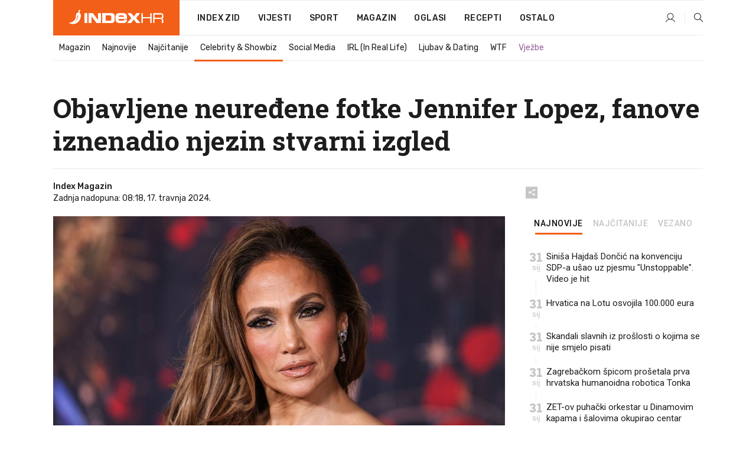

--- FILE ---
content_type: text/html; charset=utf-8
request_url: https://www.index.hr/magazin/clanak/objavljene-neuredjene-fotke-jennifer-lopez-fanove-iznenadio-njezin-stvarni-izgled/2557089.aspx
body_size: 27473
content:


<!DOCTYPE html>
<html lang="hr">
<head>
    <!--detect slow internet connection-->
<script type="text/javascript">
    var IS_SLOW_INTERNET = false;
    var SLOW_INTERNET_THRESHOLD = 5000;//ms
    var slowLoadTimeout = window.setTimeout(function () {
        IS_SLOW_INTERNET = true;
    }, SLOW_INTERNET_THRESHOLD);

    window.addEventListener('load', function () {
        window.clearTimeout(slowLoadTimeout);
    }, false);
</script>

    <meta charset="utf-8" />
    <meta name="viewport" content="width=device-width,height=device-height, initial-scale=1.0">
    <title>Objavljene neuređene fotke Jennifer Lopez, fanove iznenadio njezin stvarni izgled - Index.hr</title>
    <!--todo: remove on production-->
    <meta name="description" content="PJEVAČICA i glumica Jennifer Lopez snimljena je tijekom šetnje New Yorkom, a njezine neobrađene fotografije pokazale su kako zapravo izgleda.">
    <meta property="fb:app_id" content="216060115209819">
    <meta name="robots" content="max-image-preview:large">
    <meta name="referrer" content="no-referrer-when-downgrade">

    <link rel="preload" href="//micro.rubiconproject.com/prebid/dynamic/26072.js" as="script" />
    <link rel="preload" href="https://pagead2.googlesyndication.com/tag/js/gpt.js" as="script" />

     <!--adblock detection-->
<script src="/Scripts/adblockDetect/ads.js"></script>
    

<script>
    window.constants = window.constants || {};
    window.constants.statsServiceHost = 'https://stats.index.hr';
    window.constants.socketsHost = 'https://sockets.index.hr';
    window.constants.chatHost = 'https://chat.index.hr';
    window.constants.interactiveHost = 'https://interactive.index.hr';
    window.constants.ssoAuthority = 'https://sso.index.hr/';
</script>

    <link rel='preconnect' href='https://fonts.googleapis.com' crossorigin>
    <link href="https://fonts.googleapis.com/css2?family=Roboto+Slab:wght@400;500;700;800&family=Roboto:wght@300;400;500;700;900&family=Rubik:wght@300;400;500;600;700&family=EB+Garamond:wght@600;700;800" rel="preload" as="style">
    <link href="https://fonts.googleapis.com/css2?family=Roboto+Slab:wght@400;500;700;800&family=Roboto:wght@300;400;500;700;900&family=Rubik:wght@300;400;500;600;700&family=EB+Garamond:wght@600;700;800" rel="stylesheet">

    

        <link href="/Content/desktop-bundle.min.css?v=95fe518e-d5b6-4a0c-99ff-a6a50dcf048e" rel="preload" as="style" />
        <link href="/Content/desktop-bundle.min.css?v=95fe518e-d5b6-4a0c-99ff-a6a50dcf048e" rel="stylesheet" />

    <link href="/Scripts/desktop-bundle.min.js?v=95fe518e-d5b6-4a0c-99ff-a6a50dcf048e" rel="preload" as="script" />
    <script src="/Scripts/desktop-bundle.min.js?v=95fe518e-d5b6-4a0c-99ff-a6a50dcf048e"></script>

        <!--recover ads, if adblock detected-->
<!--adpushup recovery-->
<script data-cfasync="false" type="text/javascript">
    if (!accountService.UserHasPremium()) {
        (function (w, d) { var s = d.createElement('script'); s.src = '//delivery.adrecover.com/41144/adRecover.js'; s.type = 'text/javascript'; s.async = true; (d.getElementsByTagName('head')[0] || d.getElementsByTagName('body')[0]).appendChild(s); })(window, document);
    }
</script>


    <script>
        if (accountService.UserHasPremium()) {
            const style = document.createElement('style');
            style.textContent = `
                .js-slot-container,
                .js-slot-loader,
                .reserve-height {
                    display: none !important;
                }
            `;
            document.head.appendChild(style);
        }
    </script>

    
<script>
    !function (e, o, n, i) { if (!e) { e = e || {}, window.permutive = e, e.q = []; var t = function () { return ([1e7] + -1e3 + -4e3 + -8e3 + -1e11).replace(/[018]/g, function (e) { return (e ^ (window.crypto || window.msCrypto).getRandomValues(new Uint8Array(1))[0] & 15 >> e / 4).toString(16) }) }; e.config = i || {}, e.config.apiKey = o, e.config.workspaceId = n, e.config.environment = e.config.environment || "production", (window.crypto || window.msCrypto) && (e.config.viewId = t()); for (var g = ["addon", "identify", "track", "trigger", "query", "segment", "segments", "ready", "on", "once", "user", "consent"], r = 0; r < g.length; r++) { var w = g[r]; e[w] = function (o) { return function () { var n = Array.prototype.slice.call(arguments, 0); e.q.push({ functionName: o, arguments: n }) } }(w) } } }(window.permutive, "cd150efe-ff8f-4596-bfca-1c8765fae796", "b4d7f9ad-9746-4daa-b552-8205ef41f49d", { "consentRequired": true });
    window.googletag = window.googletag || {}, window.googletag.cmd = window.googletag.cmd || [], window.googletag.cmd.push(function () { if (0 === window.googletag.pubads().getTargeting("permutive").length) { var e = window.localStorage.getItem("_pdfps"); window.googletag.pubads().setTargeting("permutive", e ? JSON.parse(e) : []); var o = window.localStorage.getItem("permutive-id"); o && (window.googletag.pubads().setTargeting("puid", o), window.googletag.pubads().setTargeting("ptime", Date.now().toString())), window.permutive.config.viewId && window.googletag.pubads().setTargeting("prmtvvid", window.permutive.config.viewId), window.permutive.config.workspaceId && window.googletag.pubads().setTargeting("prmtvwid", window.permutive.config.workspaceId) } });
    
</script>
<script async src="https://b4d7f9ad-9746-4daa-b552-8205ef41f49d.edge.permutive.app/b4d7f9ad-9746-4daa-b552-8205ef41f49d-web.js"></script>


    

<script type="text/javascript" src="https://interactive.index.hr/js/embed/interactive.min.js"></script>
<script>
    var $inin = $inin || {};

    $inin.config = {
        log: false,
        enabled: false
    }

    var $ininque = $ininque || [];

    var userPPID = accountService.GetUserPPID();

    if (userPPID){
        $inin.setClientUserId(userPPID);
    }

    $inin.enable();
</script>

    <!-- Global site tag (gtag.js) - Google Analytics -->
<script type="didomi/javascript" async src="https://www.googletagmanager.com/gtag/js?id=G-5ZTNWH8GVX"></script>
<script>
    window.dataLayer = window.dataLayer || [];
    function gtag() { dataLayer.push(arguments); }
    gtag('js', new Date());

    gtag('config', 'G-5ZTNWH8GVX');
</script>

        <script src="https://freshatl.azurewebsites.net/js/fresh-atl.js" async></script>

    <script>
        var googletag = googletag || {};
        googletag.cmd = googletag.cmd || [];
    </script>

    
        


<!-- Make sure this is inserted before your GPT tag -->
<script>
    var amazonAdSlots = [];

    amazonAdSlots.push({
        slotID: 'DA_L',
        slotName: '/21703950087/DA_magazin_L',
        sizes: [[300, 250]]
    });

    amazonAdSlots.push({
        slotID: 'DA_R',
        slotName: '/21703950087/DA_magazin_R',
        sizes: [[300, 250]]
    });

    amazonAdSlots.push({
        slotID: 'DA3',
        slotName: '/21703950087/DA3_magazin',
        sizes: [[300, 250], [300, 600]]
    });

    amazonAdSlots.push({
        slotID: 'DA4',
        slotName: '/21703950087/DA4_magazin',
        sizes: [[970, 90], [728, 90], [970, 250]]
    });


            amazonAdSlots.push({
                slotID: 'dfp-DIA',
                slotName: '/21703950087/DIA_magazin',
                sizes: [[761, 152], [760, 200], [300, 250], [620, 350], [760, 150]]
            });

            amazonAdSlots.push({
                slotID: 'DA4',
                slotName: '/21703950087/DA_long',
                sizes: [[300, 250]]
            });
        </script>



    

<script type="text/javascript">
    window.gdprAppliesGlobally = true; (function () {
        function a(e) {
            if (!window.frames[e]) {
                if (document.body && document.body.firstChild) { var t = document.body; var n = document.createElement("iframe"); n.style.display = "none"; n.name = e; n.title = e; t.insertBefore(n, t.firstChild) }
                else { setTimeout(function () { a(e) }, 5) }
            }
        } function e(n, r, o, c, s) {
            function e(e, t, n, a) { if (typeof n !== "function") { return } if (!window[r]) { window[r] = [] } var i = false; if (s) { i = s(e, t, n) } if (!i) { window[r].push({ command: e, parameter: t, callback: n, version: a }) } } e.stub = true; function t(a) {
                if (!window[n] || window[n].stub !== true) { return } if (!a.data) { return }
                var i = typeof a.data === "string"; var e; try { e = i ? JSON.parse(a.data) : a.data } catch (t) { return } if (e[o]) { var r = e[o]; window[n](r.command, r.parameter, function (e, t) { var n = {}; n[c] = { returnValue: e, success: t, callId: r.callId }; a.source.postMessage(i ? JSON.stringify(n) : n, "*") }, r.version) }
            }
            if (typeof window[n] !== "function") { window[n] = e; if (window.addEventListener) { window.addEventListener("message", t, false) } else { window.attachEvent("onmessage", t) } }
        } e("__tcfapi", "__tcfapiBuffer", "__tcfapiCall", "__tcfapiReturn"); a("__tcfapiLocator"); (function (e) {
            var t = document.createElement("script"); t.id = "spcloader"; t.type = "text/javascript"; t.async = true; t.src = "https://sdk.privacy-center.org/" + e + "/loader.js?target=" + document.location.hostname; t.charset = "utf-8"; var n = document.getElementsByTagName("script")[0]; n.parentNode.insertBefore(t, n)
        })("02757520-ed8b-4c54-8bfd-4a5f5548de98")
    })();</script>


<!--didomi-->
<!--end-->


    <script>
        googletag.cmd.push(function() {
                
    googletag.pubads().setTargeting('rubrika', 'magazin');
    googletag.pubads().setTargeting('articleId', '2557089');
    googletag.pubads().setTargeting('Rijeci_iz_naslova', ["objavljene","neuređene","fotke","jennifer","lopez","fanove","iznenadio","njezin","stvarni","izgled"]);
    googletag.pubads().setTargeting('chat', 'no');
    googletag.pubads().setTargeting('paragrafX', '6');

    ;


            googletag.pubads().setTargeting('podrubrikaId', ["1527"]);
        

            googletag.pubads().setTargeting('authorId', ["2157"]);
        

            googletag.pubads().setTargeting('tagId', ["5494","1003608"]);
        ;
        });
    </script>

    
<script>
    var mainIndexDomainPath = "https://www.index.hr" + window.location.pathname;

    googletag.cmd.push(function () {
        googletag.pubads().disableInitialLoad();
        googletag.pubads().enableSingleRequest();
        googletag.pubads().collapseEmptyDivs(true);
        googletag.pubads().setTargeting('projekt', 'index');
        googletag.pubads().setTargeting('referer', '');
        googletag.pubads().setTargeting('hostname', 'www.index.hr');
        googletag.pubads().setTargeting('ar_1', 'false');
        googletag.pubads().setTargeting('ab_test', '');
        googletag.pubads().setTargeting('prebid', 'demand manager');

        if ('cookieDeprecationLabel' in navigator) {
            navigator.cookieDeprecationLabel.getValue().then((label) => {
                googletag.pubads().setTargeting('TPC', label);
            });
        }
        else {
            googletag.pubads().setTargeting('TPC', 'none');
        }

    });

    googleTagService.AddSlotRenderEndedListener();
</script>
    <script type='text/javascript' src='//static.criteo.net/js/ld/publishertag.js'></script>

    <meta property="og:title" content="Objavljene neure&#x111;ene fotke Jennifer Lopez, fanove iznenadio njezin stvarni izgled" />
    <meta property="og:description" content="PJEVA&#x10C;ICA i glumica Jennifer Lopez snimljena je tijekom &#x161;etnje New Yorkom, a njezine neobra&#x111;ene fotografije pokazale su kako zapravo izgleda." />
    <meta property="og:image" content="https://ip.index.hr/remote/bucket.index.hr/b/index/5d952a4c-b853-4fb2-8c8d-a0cfcaec9e18.jpg?fb_wtrmrk=magazin.jpg&amp;width=1200&amp;height=630&amp;mode=crop&amp;format=png" />
    <meta property="og:image:width" content="1200" />
    <meta property="og:image:height" content="630" />

    <meta name="twitter:card" content="summary_large_image">
    <meta name="twitter:site" content="@indexhr">
    <meta name="twitter:title" content="Objavljene neure&#x111;ene fotke Jennifer Lopez, fanove iznenadio njezin stvarni izgled">
    <meta name="twitter:description" content="PJEVA&#x10C;ICA i glumica Jennifer Lopez snimljena je tijekom &#x161;etnje New Yorkom, a njezine neobra&#x111;ene fotografije pokazale su kako zapravo izgleda.">
    <meta name="twitter:image" content="https://ip.index.hr/remote/bucket.index.hr/b/index/5d952a4c-b853-4fb2-8c8d-a0cfcaec9e18.jpg?fb_wtrmrk=magazin.jpg&amp;width=1200&amp;height=630&amp;mode=crop&amp;format=png">

    <script type="application/ld&#x2B;json">
        {"@context":"https://schema.org","@type":"WebSite","name":"Index.hr","potentialAction":{"@type":"SearchAction","target":"https://www.index.hr/trazi.aspx?upit={search_term_string}","query-input":"required name=search_term_string"},"url":"https://www.index.hr/"}
    </script>
    <script type="application/ld&#x2B;json">
        {"@context":"https://schema.org","@type":"Organization","name":"Index.hr","sameAs":["https://www.facebook.com/index.hr/","https://twitter.com/indexhr","https://www.youtube.com/channel/UCUp6H4ko32XqnV_6MOPunBA"],"url":"https://www.index.hr/","logo":{"@type":"ImageObject","url":"https://www.index.hr/Content/img/logo/index_logo_112x112.png"}}
    </script>

    <!-- Meta Pixel Code -->
<script>
    !function (f, b, e, v, n, t, s) {
        if (f.fbq) return; n = f.fbq = function () {
            n.callMethod ?
                n.callMethod.apply(n, arguments) : n.queue.push(arguments)
        };
        if (!f._fbq) f._fbq = n; n.push = n; n.loaded = !0; n.version = '2.0';
        n.queue = []; t = b.createElement(e); t.async = !0;
        t.src = v; s = b.getElementsByTagName(e)[0];
        s.parentNode.insertBefore(t, s)
    }(window, document, 'script',
        'https://connect.facebook.net/en_US/fbevents.js');
    fbq('init', '1418122964915670');
    fbq('track', 'PageView');
</script>
<noscript>
    <img height="1" width="1" style="display:none"
         src="https://www.facebook.com/tr?id=1418122964915670&ev=PageView&noscript=1" />
</noscript>
<!-- End Meta Pixel Code -->


    <script src="https://apetite.index.hr/bundles/apetite.js"></script>
    <script>
        var apetite = new AnalyticsPetite({ host: 'https://apetite.index.hr' });
        
                        apetite.setCategory('magazin');
                        apetite.setArticleId('a-2557089');

        apetite.collect();
    </script>

    
    <link href="/Content/bootstrap-rating.css" rel="stylesheet" />
    <script async src='https://www.google.com/recaptcha/api.js'></script>

        <link rel="canonical" href="https://www.index.hr/magazin/clanak/objavljene-neuredjene-fotke-jennifer-lopez-fanove-iznenadio-njezin-stvarni-izgled/2557089.aspx">
        <link rel="alternate" href="https://www.index.hr/mobile/magazin/clanak/objavljene-neuredjene-fotke-jennifer-lopez-fanove-iznenadio-njezin-stvarni-izgled/2557089.aspx">

    <link rel="og:url" href="https://www.index.hr/clanak.aspx?id=2557089">


        <link rel="amphtml" href="https://www.index.hr/amp/magazin/clanak/objavljene-neuredjene-fotke-jennifer-lopez-fanove-iznenadio-njezin-stvarni-izgled/2557089.aspx">

    <meta property="og:type" content="article" />
    <meta property="og:url" content="https://www.index.hr/clanak.aspx?id=2557089">

    <script type="application/ld&#x2B;json">
        {"@context":"https://schema.org","@type":"WebPage","name":"Objavljene neuređene fotke Jennifer Lopez, fanove iznenadio njezin stvarni izgled","description":"PJEVAČICA i glumica Jennifer Lopez snimljena je tijekom šetnje New Yorkom, a njezine neobrađene fotografije pokazale su kako zapravo izgleda.","url":"https://www.index.hr/","publisher":{"@type":"Organization","name":"Index.hr","sameAs":["https://www.facebook.com/index.hr/","https://twitter.com/indexhr","https://www.youtube.com/channel/UCUp6H4ko32XqnV_6MOPunBA"],"url":"https://www.index.hr/","logo":{"@type":"ImageObject","url":"https://www.index.hr/Content/img/logo/index_logo_112x112.png"}}}
    </script>
    <script type="application/ld&#x2B;json">
        {"@context":"https://schema.org","@type":"BreadcrumbList","itemListElement":[{"@type":"ListItem","name":"Index.hr","item":{"@type":"Thing","@id":"https://www.index.hr"},"position":1},{"@type":"ListItem","name":"Magazin","item":{"@type":"Thing","@id":"https://www.index.hr/magazin"},"position":2},{"@type":"ListItem","name":"Celebrity & Showbiz","item":{"@type":"Thing","@id":"https://www.index.hr/magazin/rubrika/celebrity-showbiz/1527.aspx"},"position":3},{"@type":"ListItem","name":"Objavljene neuređene fotke Jennifer Lopez, fanove iznenadio njezin stvarni izgled","item":{"@type":"Thing","@id":"https://www.index.hr/magazin/clanak/objavljene-neuredjene-fotke-jennifer-lopez-fanove-iznenadio-njezin-stvarni-izgled/2557089.aspx"},"position":4}]}
    </script>
    <script type="application/ld&#x2B;json">
        {"@context":"https://schema.org","@type":"NewsArticle","name":"Objavljene neuređene fotke Jennifer Lopez, fanove iznenadio njezin stvarni izgled","description":"PJEVAČICA i glumica Jennifer Lopez snimljena je tijekom šetnje New Yorkom, a njezine neobrađene fotografije pokazale su kako zapravo izgleda.","image":{"@type":"ImageObject","url":"https://ip.index.hr/remote/bucket.index.hr/b/index/5d952a4c-b853-4fb2-8c8d-a0cfcaec9e18.jpg","height":630,"width":1200},"mainEntityOfPage":{"@type":"WebPage","name":"Objavljene neuređene fotke Jennifer Lopez, fanove iznenadio njezin stvarni izgled","description":"PJEVAČICA i glumica Jennifer Lopez snimljena je tijekom šetnje New Yorkom, a njezine neobrađene fotografije pokazale su kako zapravo izgleda.","url":"https://www.index.hr/magazin/clanak/objavljene-neuredjene-fotke-jennifer-lopez-fanove-iznenadio-njezin-stvarni-izgled/2557089.aspx","publisher":{"@type":"Organization","name":"Index.hr","sameAs":["https://www.facebook.com/index.hr/","https://twitter.com/indexhr","https://www.youtube.com/channel/UCUp6H4ko32XqnV_6MOPunBA"],"url":"https://www.index.hr/","logo":{"@type":"ImageObject","url":"https://www.index.hr/Content/img/logo/index_logo_112x112.png"}}},"url":"https://www.index.hr/magazin/clanak/objavljene-neuredjene-fotke-jennifer-lopez-fanove-iznenadio-njezin-stvarni-izgled/2557089.aspx","author":{"@type":"Organization","name":"Index.hr","sameAs":["https://www.facebook.com/index.hr/","https://twitter.com/indexhr","https://www.youtube.com/channel/UCUp6H4ko32XqnV_6MOPunBA"],"url":"https://www.index.hr/","logo":{"@type":"ImageObject","url":"https://www.index.hr/Content/img/logo/index_logo_112x112.png"}},"dateModified":"2024-04-17","datePublished":"2024-04-17","headline":"Objavljene neuređene fotke Jennifer Lopez, fanove iznenadio njezin stvarni izgled","isAccessibleForFree":true,"keywords":"jennifer lopez, hitovi tjedna","publisher":{"@type":"Organization","name":"Index.hr","sameAs":["https://www.facebook.com/index.hr/","https://twitter.com/indexhr","https://www.youtube.com/channel/UCUp6H4ko32XqnV_6MOPunBA"],"url":"https://www.index.hr/","logo":{"@type":"ImageObject","url":"https://www.index.hr/Content/img/logo/index_logo_112x112.png"}},"isPartOf":{"@type":["NewsArticle"],"name":"Index.hr","productID":"CAoiEN-u-SQZulOA8lpEXJtZjRU:index_premium"}}
    </script>

    <script src="https://cdnjs.cloudflare.com/ajax/libs/fingerprintjs2/1.6.1/fingerprint2.min.js"></script>

        <link rel="preload" as="image" imagesrcset="https://ip.index.hr/remote/bucket.index.hr/b/index/5d952a4c-b853-4fb2-8c8d-a0cfcaec9e18.jpg?width=765&amp;height=402">

        <script type="text/javascript">
            window._taboola = window._taboola || [];
            _taboola.push({ article: 'auto' });
            !function (e, f, u, i) {
                if (!document.getElementById(i)) {
                    e.async = 1;
                    e.src = u;
                    e.id = i;
                    f.parentNode.insertBefore(e, f);
                }
            }(document.createElement('script'),
                document.getElementsByTagName('script')[0],
                '//cdn.taboola.com/libtrc/indexhr-en/loader.js',
                'tb_loader_script');
            if (window.performance && typeof window.performance.mark == 'function') { window.performance.mark('tbl_ic'); }
        </script>

    <script>
        bridPlayerService.AddKeyValueIntoMacros('rubrika', 'magazin');
        bridPlayerService.AddKeyValueIntoMacros('projekt', 'index');
    </script>

</head>
<body>
    <script>
    window.fbAsyncInit = function () {
        FB.init({
            appId: '216060115209819',
            xfbml: true,
            version: 'v19.0'
        });
    };
</script>
<script async defer crossorigin="anonymous" src="https://connect.facebook.net/hr_HR/sdk.js"></script>
    <!--OpenX-->
<iframe src="//u.openx.net/w/1.0/pd?ph=&cb=7fcd4266-4228-4a58-8ea5-43312ace5fe0&gdpr=1&gdpr_consent=2" style="display:none;width:0;height:0;border:0; border:none;"></iframe>

        




    <div class="main-container no-padding main-content-bg">
                

<div class="google-billboard-top">
    <!-- /21703950087/DB1 -->
    <div id='DB1' class="js-slot-container" data-css-class="google-box bottom-margin-60">
        <script>
            googletag.cmd.push(function () {
                googletag.defineSlot('/21703950087/DB1', [[970, 250], [970, 500], [970, 90], [728, 90], [800, 250], [1, 1]], 'DB1').addService(googletag.pubads());

                googletag.display('DB1');
            });
        </script>
    </div>
</div>

    </div>

    


<header class="main-menu-container">
    <div class="float-menu no-height" style="" menu-fix-top>
        <div class="main-container no-height clearfix">
            <div class="main-menu no-height">
                    <h1 class="js-logo logo magazin-gradient-bg">
                        <img class="main" src="/Content/img/logo/index_main.svg" alt="index.hr" />
                        <img class="small" src="/Content/img/logo/paprika_logo.svg" alt="index.hr" />
                        <a class="homepage-link" href="/" title="index.hr"> </a>
                    </h1>
                <nav class="menu-holder clearfix" aria-label="Glavna navigacija">
                    <ul>
                        <li>
                            <a class="main-text-hover no-drop" href="/zid"> Index Zid</a>
                        </li>

                        <li>
                            <a class="vijesti-text-hover" href="/vijesti">
                                Vijesti
                            </a>
                        </li>
                        <li>
                            <a class="sport-text-hover" href="/sport">
                                Sport
                            </a>
                        </li>
                        <li class="menu-drop">
                            <span class="expandable magazin-text-hover">Magazin</span>
                            <ul class="dropdown-content display-none">
                                <li class="magazin-bg-hover">
                                    <a href="/magazin">
                                        Magazin
                                    </a>
                                </li>
                                <li class="shopping-bg-gradient-hover">
                                    <a href="/shopping">
                                        Shopping
                                    </a>
                                </li>
                                <li class="ljubimci-bg-hover">
                                    <a href="/ljubimci">
                                        Ljubimci
                                    </a>
                                </li>
                                <li class="food-bg-hover">
                                    <a href="/food">
                                        Food
                                    </a>
                                </li>
                                <li class="mame-bg-hover">
                                    <a href="/mame">
                                        Mame
                                    </a>
                                </li>
                                <li class="auto-bg-gradient-hover">
                                    <a href="/auto">
                                        Auto
                                    </a>
                                </li>
                                <li class="fit-bg-hover">
                                    <a href="/fit">
                                        Fit
                                    </a>
                                </li>
                                <li class="chill-bg-hover">
                                    <a href="/chill">
                                        Chill
                                    </a>
                                </li>
                                <li class="horoskop-bg-hover">
                                    <a href="/horoskop">
                                        Horoskop
                                    </a>
                                </li>
                            </ul>
                        </li>
                        <li>
                            <a class="oglasi-text-hover" href="https://www.index.hr/oglasi">
                                Oglasi
                            </a>
                        </li>
                        <li>
                            <a class="recepti-text-hover" href="https://recepti.index.hr">
                                Recepti
                            </a>
                        </li>
                        <li class="menu-drop">
                            <span class="expandable">Ostalo</span>
                            <ul class="dropdown-content ostalo display-none">
                                <li class="main-bg-hover">
                                    <a href="https://jobs.index.hr/">
                                        Zaposli se na Indexu
                                    </a>
                                </li>
                                <li class="lajkhr-bg-hover">
                                    <a href="https://www.index.hr/lajk/">
                                        Lajk.hr
                                    </a>
                                </li>
                                <li class="vjezbe-bg-hover">
                                    <a href="https://vjezbe.index.hr">
                                        Vježbe
                                    </a>
                                </li>
                                <li class="main-bg-hover">
                                    <a href="/info/tecaj">
                                        Tečaj
                                    </a>
                                </li>
                                <li class="main-bg-hover">
                                    <a href="/info/tv">
                                        TV program
                                    </a>
                                </li>
                                <li class="main-bg-hover">
                                    <a href="/info/kino">
                                        Kino
                                    </a>
                                </li>
                                <li class="main-bg-hover">
                                    <a href="/info/vrijeme">
                                        Vrijeme
                                    </a>
                                </li>
                                <li class="kalendar-bg-hover">
                                    <a href="/kalendar">
                                        Kalendar
                                    </a>
                                </li>
                            </ul>
                        </li>
                    </ul>
                    <ul class="right-part">
                        <li id="login-menu" class="menu-drop">
                            


<div id="menu-login"
     v-scope
     v-cloak
     @mounted="onLoad">
    <div v-if="userInfo !== null && userInfo.IsLoggedIn === true">
        <div class="user-menu expandable no-padding">
            <div v-if="userInfo.ProfileImage === null" class="initials-holder separator center-aligner">
                <div class="initials center-aligner">
                    {{userInfo.Initials}}
                </div>
                <div class="user-firstname">
                    {{userInfo.FirstName}}
                </div>
            </div>

            <div v-if="userInfo.ProfileImage !== null" class="avatar separator center-aligner">
                <img :src="'https://ip.index.hr/remote/bucket.index.hr/b/index/' + userInfo.ProfileImage + '?width=20&height=20&mode=crop'" />
                <div class="user-firstname">
                    {{userInfo.FirstName}}
                </div>
            </div>
        </div>
        <ul class="dropdown-content display-none">
            <li class="main-bg-hover">
                <a href="/profil">Moj profil</a>
            </li>
            <li class="main-bg-hover">
                <a :href="'https://sso.index.hr/' + 'account/dashboard?redirect_hint=' + 'https%3A%2F%2Fwww.index.hr%2Fmagazin%2Fclanak%2Fobjavljene-neuredjene-fotke-jennifer-lopez-fanove-iznenadio-njezin-stvarni-izgled%2F2557089.aspx'">Upravljanje računom</a>
            </li>
            <li class="main-bg-hover">
                <a @click="logout">Odjavite se</a>
            </li>
        </ul>
    </div>

    <div v-if="userInfo === null || userInfo.IsLoggedIn === false" @click="login" class="user-menu no-padding">
        <div class="login-btn separator">
            <i class="index-user-alt"></i>
        </div>
    </div>
</div>

<script>
    PetiteVue.createApp({
        userInfo: {},
        onLoad() {
            var self = this;

            var userInfoCookie = accountService.GetUserInfo();

            var userHasPremium = accountService.UserHasPremium();
            googleEventService.CreateCustomEventGA4("user_data", "has_premium", userHasPremium);

            if (userInfoCookie != null) {
                if (userInfoCookie.HasPremium === undefined) {
                    accountService.DeleteMetaCookie();

                    accountService.CreateMetaCookie()
                    .then(function (response) {
                        self.userInfo = accountService.GetUserInfo();
                    });
                }
                else if (userInfoCookie.IsLoggedIn === true) {
                    userApiService.getPremiumStatus()
                    .then(function (response) {
                        if (response.data.HasPremium != userInfoCookie.HasPremium) {
                            accountService.DeleteMetaCookie();

                            accountService.CreateMetaCookie()
                            .then(function (response) {
                                self.userInfo = accountService.GetUserInfo();
                            });
                        }
                    });
                }
                else {
                    self.userInfo = accountService.GetUserInfo();
                }
            }
            else {
                accountService.CreateMetaCookie()
                .then(function (response) {
                    self.userInfo = accountService.GetUserInfo();
                });
            }
        },
        login() {
            globalDirectives.ShowLoginPopup()
        },
        logout() {
            accountService.Logout('/profil/odjava')
        }
    }).mount("#menu-login");
</script>

                        </li>
                        <li>
                            <a href="/trazi.aspx" class="menu-icon btn-open-search"><i class="index-magnifier"></i></a>
                        </li>
                    </ul>
                </nav>
            </div>
        </div>
    </div>

        


    <div class="sub-menu-container main-container">
        <div class="sub-menu-holder scroll-menu-arrows-holder" data-animate-width="200">
            <ul class="sub-menu scroll-menu clearfix">
                    <li class="sub-menu-item scroll-menu-item magazin-border-bottom ">
                        <a class="" href="/magazin">Magazin</a>
                    </li>
                    <li class="sub-menu-item scroll-menu-item magazin-border-bottom ">
                        <a class="" href="/najnovije?kategorija=1523">Najnovije</a>
                    </li>
                    <li class="sub-menu-item scroll-menu-item magazin-border-bottom ">
                        <a class="" href="/najcitanije?kategorija=1523">Naj&#x10D;itanije</a>
                    </li>
                    <li class="sub-menu-item scroll-menu-item magazin-border-bottom active">
                        <a class="" href="/magazin/rubrika/celebrity-showbiz/1527.aspx">Celebrity &amp; Showbiz</a>
                    </li>
                    <li class="sub-menu-item scroll-menu-item magazin-border-bottom ">
                        <a class="" href="/magazin/rubrika/social-media/5276.aspx">Social Media</a>
                    </li>
                    <li class="sub-menu-item scroll-menu-item magazin-border-bottom ">
                        <a class="" href="/magazin/rubrika/irl-in-real-life/5278.aspx">IRL (In Real Life)</a>
                    </li>
                    <li class="sub-menu-item scroll-menu-item magazin-border-bottom ">
                        <a class="" href="/magazin/rubrika/ljubav-dating/5279.aspx">Ljubav &amp; Dating</a>
                    </li>
                    <li class="sub-menu-item scroll-menu-item magazin-border-bottom ">
                        <a class="" href="/magazin/rubrika/wtf/5280.aspx">WTF</a>
                    </li>
                    <li class="sub-menu-item scroll-menu-item magazin-border-bottom ">
                        <a class="vjezbe-text vjezbe-text-hover" href="https://vjezbe.index.hr">Vje&#x17E;be</a>
                    </li>
            </ul>
            <div class="scroll-menu-arrows display-none">
                <div class="navigation-arrow left-arrow disabled magazin-text-hover"><i class="index-arrow-left"></i></div>
                <div class="navigation-arrow right-arrow disabled magazin-text-hover"><i class="index-arrow-right"></i></div>
            </div>
        </div>
    </div>

</header>


        <div class="dfp-left-column">
            

<!-- /21703950087/D_sky_L -->
<div id='D_sky_L' class="js-slot-container" data-css-class="google-box">
    <script>
        googletag.cmd.push(function () {
            googletag.defineSlot('/21703950087/D_sky_L', [[300, 600], [160, 600]], 'D_sky_L').addService(googletag.pubads());
            googletag.display('D_sky_L');
        });
    </script>
</div>
        </div>

    <main>
        







    


<div class="js-slot-container" data-has-close-btn="true">
    <div class="js-slot-close-btn dfp-close-btn dfp-close-btn-fixed display-none">
        <div class="close-btn-creative">
            <i class="index-close"></i>
        </div>
    </div>

    <!-- /21703950087/D_sticky -->
    <div id='D_sticky' class="js-slot-holder" data-css-class="google-box bottom-sticky">
        <script>
            googletag.cmd.push(function () {
                googletag.defineSlot('/21703950087/D_sticky_all', [[1200, 150], [728, 90], [970, 250], [970, 90], [1, 1]], 'D_sticky').addService(googletag.pubads());

                googletag.display('D_sticky');
            });
        </script>
    </div>
</div>



<style>
    .main-container {
        max-width: 1140px;
    }

    .dfp-left-column {
        margin-right: 570px;
    }

    .dfp-right-column {
        margin-left: 570px;
    }
</style>

<article class="article-container"  data-breakrows="6" data-author="[2157]">
    <div class="article-header-code">
        
    </div>

    <div class="article-holder main-container main-content-bg ">






        <header class="article-title-holder">
            


<h1 class="magazin-text-parsed title js-main-title">
    Objavljene neuređene fotke Jennifer Lopez, fanove iznenadio njezin stvarni izgled
</h1>

<div class="article-info flex">
    <div class="author-holder flex">

        <div class="flex-1">
                <div class="author-name flex">
                    Index Magazin

                </div>

            <div>
                Zadnja nadopuna: 08:18, 17. travnja 2024.
            </div>
        </div>
    </div>
    <div class="social-holder flex">
        <div class="other"><i class="index-share"></i></div>
        


<div class="share-buttons-holder display-none clearfix">
    <div class="facebook-bg share-button" share-button data-share-action="facebook" data-article-id="2557089" data-facebook-url="https://www.index.hr/clanak.aspx?id=2557089">
        <i class="index-facebook"></i>
    </div>

    <script type="text/javascript" async src="https://platform.twitter.com/widgets.js"></script>
    <a class="share-button x-bg" share-button data-share-action="twitter" data-article-id="2557089" href="https://twitter.com/intent/tweet?url=https://www.index.hr/clanak.aspx?id=2557089&via=indexhr&text=Objavljene neure&#x111;ene fotke Jennifer Lopez, fanove iznenadio njezin stvarni izgled&size=large">
        <i class="index-x"></i>
    </a>

    <script type="text/javascript" async defer src="//assets.pinterest.com/js/pinit.js"></script>

    <a class="share-button pinterest-bg pin-it-button" share-button data-share-action="pinterest" data-article-id="2557089" href="http://pinterest.com/pin/create/button/?url=https://www.index.hr/clanak.aspx?id=2557089&media=https://ip.index.hr/remote/bucket.index.hr/b/index/5d952a4c-b853-4fb2-8c8d-a0cfcaec9e18.jpg&description=Objavljene neure&#x111;ene fotke Jennifer Lopez, fanove iznenadio njezin stvarni izgled" data-pin-custom="true">
        <i class="index-pinterest"></i>
    </a>

    <a class="share-button gplus-bg" share-button data-share-action="gplus" data-article-id="2557089" href="https://plus.google.com/share?url=https://www.index.hr/clanak.aspx?id=2557089" onclick="javascript:window.open(this.href,'', 'menubar=no,toolbar=no,resizable=yes,scrollbars=yes,height=600,width=400');return false;">
        <i class="index-gplus"></i>
    </a>

    <a class="share-button linkedin-bg" share-button data-share-action="linkedin" data-article-id="2557089" href="https://www.linkedin.com/shareArticle?mini=true&url=https://www.index.hr/clanak.aspx?id=2557089&title=Objavljene neure&#x111;ene fotke Jennifer Lopez, fanove iznenadio njezin stvarni izgled&summary=PJEVA&#x10C;ICA i glumica Jennifer Lopez snimljena je tijekom &#x161;etnje New Yorkom, a njezine neobra&#x111;ene fotografije pokazale su kako zapravo izgleda.&source=Index.hr" onclick="javascript:window.open(this.href,'', 'menubar=no,toolbar=no,resizable=yes,scrollbars=yes,height=400,width=600');return false;">
        <i class="index-linkedIn"></i>
    </a>

    <a class="share-button mail-bg" share-button data-share-action="mail" data-article-id="2557089" href="mailto:?subject=Objavljene neure&#x111;ene fotke Jennifer Lopez, fanove iznenadio njezin stvarni izgled&body=https%3A%2F%2Fwww.index.hr%2Fclanak.aspx%3Fid%3D2557089" target="_blank">
        <i class="index-mail"></i>
    </a>

    <div class="share-button btn-close">
        <i class="index-close"></i>
    </div>
</div>
    </div>
</div>


        </header>

        <div class="top-part flex">
            <div class="left-part">
                        

<figure class="img-container">
        <div class="img-holder" style="padding-bottom: 52.55%;">
            <img class="img-responsive" src="https://ip.index.hr/remote/bucket.index.hr/b/index/5d952a4c-b853-4fb2-8c8d-a0cfcaec9e18.jpg?width=765&amp;height=402" alt="Objavljene neure&#x111;ene fotke Jennifer Lopez, fanove iznenadio njezin stvarni izgled" />
        </div>

        <figcaption class="main-img-desc clearfix">
            <span></span>
                <span class="credits">Foto: Profimedia</span>
        </figcaption>
</figure>

                <div class="content-holder">

                    <div class="text-holder">
                            

<section class="text magazin-link-underline js-smartocto" aria-label="Tekst članka">
    <p>PJEVAČICA i glumica Jennifer Lopez snimljena je tijekom šetnje New Yorkom, a njezine neobrađene fotografije pokazale su kako zapravo izgleda.</p>

<p>Lopez je za šetnju odabrala široke traperice koje je iskombinirala s crnom kratkom majicom, pokazavši pritom trbuh. S fotografija je vidljivo da je pjevačica, poznata po svojim oblinama, znatno smršavila u zadnje vrijeme, a mnoge je šokiralo što joj struk i trbuh nisu, kao na retuširanim fotografijama, glatki ni zategnuti.</p>

<div class="js-editor-embed-container js-embed-image position-relative js-embed-first-image js-image-slot-container lazyload-content" data-lazyload-content="<img alt=&quot;&quot; src=&quot;https://ip.index.hr/remote/bucket.index.hr/b/index/cb4b02cc-a383-4600-96ae-dd984b34f0cd.jpg?width=765&quot;>

<div class=&quot;js-slot-container&quot; data-has-close-btn=&quot;true&quot; style=&quot;position: absolute; bottom: 0; left: calc(100% / 2 - 160px); width: 320px;&quot;>
    <div class=&quot;js-slot-close-btn dfp-close-btn display-none&quot;>
        <div class=&quot;close-btn-creative&quot;>
            <i class=&quot;index-close&quot;></i>
        </div>
    </div>
    <div style=&quot;overflow: hidden;&quot;>
        <div id=&quot;D_photo_article&quot; class=&quot;js-slot-holder&quot; data-css-class=&quot;google-box&quot;>
        </div>
    </div>
</div>"></div>

<div class="js-slot-container reserve-height-with-disclaimer" data-css-class="dfp-inarticle" data-disclaimer="true" data-css-remove-after-render="reserve-height-with-disclaimer">
        <div class="js-slot-loader main-loader center-aligner">
            <div class="loader-animation"><div></div><div></div><div></div><div></div></div>
        </div>

    <span class="js-slot-disclaimer ad-unit-text display-none">
        Tekst se nastavlja ispod oglasa
    </span>

    <div class="flex no-margin double">
        <!-- /21703950087/DA_L -->
        <div id="DA_L" class="no-margin">
            <script>
                googletag.cmd.push(function () {
                    var slot = googletag.defineSlot('/21703950087/DA_L', [[320, 180], [300, 170], [250, 250], [200, 200], [320, 100], [300, 250], [300, 100], [300, 50], [1, 1]], 'DA_L').addService(googletag.pubads());

                    if ('True' == 'True') {
                        slot.setCollapseEmptyDiv(true, false);
                    }

                    googletag.display('DA_L');
                });
            </script>
        </div>

        <!-- /21703950087/DA_R -->
        <div id="DA_R" class="no-margin">
            <script>
                googletag.cmd.push(function () {
                    var slot = googletag.defineSlot('/21703950087/DA_R', [[320, 180], [300, 170], [250, 250], [200, 200], [320, 100], [300, 250], [300, 100], [300, 50], [1, 1]], 'DA_R').addService(googletag.pubads());

                    if ('True' == 'True') {
                        slot.setCollapseEmptyDiv(true, false);
                    }

                    googletag.display('DA_R');
                });
            </script>
        </div>
    </div>
</div>


<p>Pažnju je privukla i oštra linija po sredini trbuha, za koju mnogi misle da je posljedica estetske operacije ili zahvata liposukcije. Ipak, na društvenim mrežama, njen trbuh izgleda znatno drugačije, pa su je fanovi ispod nedavnih objava optužili kako fotografije uređuje u Photoshopu.</p>

<div class="js-editor-embed-container js-embed-instagram lazyload-content" data-lazyload-content="<script>if(window.FB) { window.FB.__buffer = true; } else { window.FB = window.FB || {}; window.FB.__buffer = true; }</script><blockquote class=&quot;instagram-media&quot; data-instgrm-permalink=&quot;https://www.instagram.com/p/C47EsZBLIsp/?utm_source=ig_embed&amp;amp;utm_campaign=loading&quot; data-instgrm-version=&quot;14&quot; style=&quot; background:#FFF; border:0; border-radius:3px; box-shadow:0 0 1px 0 rgba(0,0,0,0.5),0 1px 10px 0 rgba(0,0,0,0.15); margin: 1px; max-width:540px; min-width:326px; padding:0; width:99.375%; width:-webkit-calc(100% - 2px); width:calc(100% - 2px);&quot;>
<div style=&quot;padding:16px;&quot;>
<div style=&quot; display: flex; flex-direction: row; align-items: center;&quot;>
<div style=&quot;background-color: #F4F4F4; border-radius: 50%; flex-grow: 0; height: 40px; margin-right: 14px; width: 40px;&quot;>&amp;nbsp;</div>

<div style=&quot;display: flex; flex-direction: column; flex-grow: 1; justify-content: center;&quot;>
<div style=&quot; background-color: #F4F4F4; border-radius: 4px; flex-grow: 0; height: 14px; margin-bottom: 6px; width: 100px;&quot;>&amp;nbsp;</div>

<div style=&quot; background-color: #F4F4F4; border-radius: 4px; flex-grow: 0; height: 14px; width: 60px;&quot;>&amp;nbsp;</div>
</div>
</div>

<div style=&quot;padding: 19% 0;&quot;>&amp;nbsp;</div>

<div style=&quot;display:block; height:50px; margin:0 auto 12px; width:50px;&quot;><a href=&quot;https://www.instagram.com/p/C47EsZBLIsp/?utm_source=ig_embed&amp;amp;utm_campaign=loading&quot; style=&quot; background:#FFFFFF; line-height:0; padding:0 0; text-align:center; text-decoration:none; width:100%;&quot; target=&quot;_blank&quot;><svg height=&quot;50px&quot; version=&quot;1.1&quot; viewBox=&quot;0 0 60 60&quot; width=&quot;50px&quot; xmlns=&quot;https://www.w3.org/2000/svg&quot; xmlns:xlink=&quot;https://www.w3.org/1999/xlink&quot;><g fill=&quot;none&quot; fill-rule=&quot;evenodd&quot; stroke=&quot;none&quot; stroke-width=&quot;1&quot;><g fill=&quot;#000000&quot; transform=&quot;translate(-511.000000, -20.000000)&quot;><g><path d=&quot;M556.869,30.41 C554.814,30.41 553.148,32.076 553.148,34.131 C553.148,36.186 554.814,37.852 556.869,37.852 C558.924,37.852 560.59,36.186 560.59,34.131 C560.59,32.076 558.924,30.41 556.869,30.41 M541,60.657 C535.114,60.657 530.342,55.887 530.342,50 C530.342,44.114 535.114,39.342 541,39.342 C546.887,39.342 551.658,44.114 551.658,50 C551.658,55.887 546.887,60.657 541,60.657 M541,33.886 C532.1,33.886 524.886,41.1 524.886,50 C524.886,58.899 532.1,66.113 541,66.113 C549.9,66.113 557.115,58.899 557.115,50 C557.115,41.1 549.9,33.886 541,33.886 M565.378,62.101 C565.244,65.022 564.756,66.606 564.346,67.663 C563.803,69.06 563.154,70.057 562.106,71.106 C561.058,72.155 560.06,72.803 558.662,73.347 C557.607,73.757 556.021,74.244 553.102,74.378 C549.944,74.521 548.997,74.552 541,74.552 C533.003,74.552 532.056,74.521 528.898,74.378 C525.979,74.244 524.393,73.757 523.338,73.347 C521.94,72.803 520.942,72.155 519.894,71.106 C518.846,70.057 518.197,69.06 517.654,67.663 C517.244,66.606 516.755,65.022 516.623,62.101 C516.479,58.943 516.448,57.996 516.448,50 C516.448,42.003 516.479,41.056 516.623,37.899 C516.755,34.978 517.244,33.391 517.654,32.338 C518.197,30.938 518.846,29.942 519.894,28.894 C520.942,27.846 521.94,27.196 523.338,26.654 C524.393,26.244 525.979,25.756 528.898,25.623 C532.057,25.479 533.004,25.448 541,25.448 C548.997,25.448 549.943,25.479 553.102,25.623 C556.021,25.756 557.607,26.244 558.662,26.654 C560.06,27.196 561.058,27.846 562.106,28.894 C563.154,29.942 563.803,30.938 564.346,32.338 C564.756,33.391 565.244,34.978 565.378,37.899 C565.522,41.056 565.552,42.003 565.552,50 C565.552,57.996 565.522,58.943 565.378,62.101 M570.82,37.631 C570.674,34.438 570.167,32.258 569.425,30.349 C568.659,28.377 567.633,26.702 565.965,25.035 C564.297,23.368 562.623,22.342 560.652,21.575 C558.743,20.834 556.562,20.326 553.369,20.18 C550.169,20.033 549.148,20 541,20 C532.853,20 531.831,20.033 528.631,20.18 C525.438,20.326 523.257,20.834 521.349,21.575 C519.376,22.342 517.703,23.368 516.035,25.035 C514.368,26.702 513.342,28.377 512.574,30.349 C511.834,32.258 511.326,34.438 511.181,37.631 C511.035,40.831 511,41.851 511,50 C511,58.147 511.035,59.17 511.181,62.369 C511.326,65.562 511.834,67.743 512.574,69.651 C513.342,71.625 514.368,73.296 516.035,74.965 C517.703,76.634 519.376,77.658 521.349,78.425 C523.257,79.167 525.438,79.673 528.631,79.82 C531.831,79.965 532.853,80.001 541,80.001 C549.148,80.001 550.169,79.965 553.369,79.82 C556.562,79.673 558.743,79.167 560.652,78.425 C562.623,77.658 564.297,76.634 565.965,74.965 C567.633,73.296 568.659,71.625 569.425,69.651 C570.167,67.743 570.674,65.562 570.82,62.369 C570.966,59.17 571,58.147 571,50 C571,41.851 570.966,40.831 570.82,37.631&quot;></path></g></g></g></svg></a></div>

<div style=&quot;padding-top: 8px;&quot;>
<div style=&quot; color:#3897f0; font-family:Arial,sans-serif; font-size:14px; font-style:normal; font-weight:550; line-height:18px;&quot;><a href=&quot;https://www.instagram.com/p/C47EsZBLIsp/?utm_source=ig_embed&amp;amp;utm_campaign=loading&quot; style=&quot; background:#FFFFFF; line-height:0; padding:0 0; text-align:center; text-decoration:none; width:100%;&quot; target=&quot;_blank&quot;>View this post on Instagram</a></div>
</div>

<div style=&quot;padding: 12.5% 0;&quot;>&amp;nbsp;</div>

<div style=&quot;display: flex; flex-direction: row; margin-bottom: 14px; align-items: center;&quot;>
<div>
<div style=&quot;background-color: #F4F4F4; border-radius: 50%; height: 12.5px; width: 12.5px; transform: translateX(0px) translateY(7px);&quot;>&amp;nbsp;</div>

<div style=&quot;background-color: #F4F4F4; height: 12.5px; transform: rotate(-45deg) translateX(3px) translateY(1px); width: 12.5px; flex-grow: 0; margin-right: 14px; margin-left: 2px;&quot;>&amp;nbsp;</div>

<div style=&quot;background-color: #F4F4F4; border-radius: 50%; height: 12.5px; width: 12.5px; transform: translateX(9px) translateY(-18px);&quot;>&amp;nbsp;</div>
</div>

<div style=&quot;margin-left: 8px;&quot;>
<div style=&quot; background-color: #F4F4F4; border-radius: 50%; flex-grow: 0; height: 20px; width: 20px;&quot;>&amp;nbsp;</div>

<div style=&quot; width: 0; height: 0; border-top: 2px solid transparent; border-left: 6px solid #f4f4f4; border-bottom: 2px solid transparent; transform: translateX(16px) translateY(-4px) rotate(30deg)&quot;>&amp;nbsp;</div>
</div>

<div style=&quot;margin-left: auto;&quot;>
<div style=&quot; width: 0px; border-top: 8px solid #F4F4F4; border-right: 8px solid transparent; transform: translateY(16px);&quot;>&amp;nbsp;</div>

<div style=&quot; background-color: #F4F4F4; flex-grow: 0; height: 12px; width: 16px; transform: translateY(-4px);&quot;>&amp;nbsp;</div>

<div style=&quot; width: 0; height: 0; border-top: 8px solid #F4F4F4; border-left: 8px solid transparent; transform: translateY(-4px) translateX(8px);&quot;>&amp;nbsp;</div>
</div>
</div>

<div style=&quot;display: flex; flex-direction: column; flex-grow: 1; justify-content: center; margin-bottom: 24px;&quot;>
<div style=&quot; background-color: #F4F4F4; border-radius: 4px; flex-grow: 0; height: 14px; margin-bottom: 6px; width: 224px;&quot;>&amp;nbsp;</div>

<div style=&quot; background-color: #F4F4F4; border-radius: 4px; flex-grow: 0; height: 14px; width: 144px;&quot;>&amp;nbsp;</div>
</div>

<p style=&quot; color:#c9c8cd; font-family:Arial,sans-serif; font-size:14px; line-height:17px; margin-bottom:0; margin-top:8px; overflow:hidden; padding:8px 0 7px; text-align:center; text-overflow:ellipsis; white-space:nowrap;&quot;><a href=&quot;https://www.instagram.com/p/C47EsZBLIsp/?utm_source=ig_embed&amp;amp;utm_campaign=loading&quot; style=&quot; color:#c9c8cd; font-family:Arial,sans-serif; font-size:14px; font-style:normal; font-weight:normal; line-height:17px; text-decoration:none;&quot; target=&quot;_blank&quot;>A post shared by Jennifer Lopez (@jlo)</a></p>
</div>
</blockquote><script async=&quot;&quot; src=&quot;//www.instagram.com/embed.js&quot;></script><script>if (window.instgrm) {window.instgrm.Embeds.process();}</script>"></div>


<p>"Tko ide u teretanu s tako savršenim makeupom? Sve je laž", "Oprosti, ali tko je ovo?", "Mislim da ne izgleda mlado bez šminke i teških filtera", bili su samo neki od komentara, a neki su je optužili i da briše negativne komentare o sebi.</p>

</section>


                        

<div class="article-report-container ">
    <div class="article-report-trigger" data-article-id="2557089">
        <div class="bullet-send-report-icon">
            <i class="index-send"></i>
        </div>
        Znate li nešto više o temi ili želite prijaviti grešku u tekstu? Kliknite <strong>ovdje</strong>.
        </div>
    <div class="popup-holder report-holder display-none">
        <div class="loading-container">
            <span class="img-helper"></span>
            <img src="/Content/img/loader_40px.gif" />
        </div>
    </div>
</div>

                        

<div class="article-call-to-action js-article-call-to-action">
    <div class="subtitle flex text-uppercase magazin-text">
        <div class="flex first-part">
            <div class="subtitle__logo js-article-call-to-action-logo">Ovo je <i class="index-logo"></i>.</div>
            <div class="subtitle__nation js-article-call-to-action-nation">Homepage nacije.</div>
        </div>
        <div class="subtitle__visitors js-article-call-to-action-visitors" data-text="105.993 čitatelja danas."></div>
    </div>
    <div class="bullets">
        <div class="bullet-send-report-icon">
            <i class="index-send"></i>
        </div>
        Imate važnu priču? Javite se na <strong>desk@index.hr</strong> ili klikom <strong><a class="magazin-text-hover" href="/posaljite-pricu?index_ref=article_vazna_prica">ovdje</a></strong>. Atraktivne fotografije i videe plaćamo.
    </div>
    <div class="bullets">
        <div class="bullet-send-report-icon">
            <i class="index-send"></i>
        </div>
        Želite raditi na Indexu? Prijavite se <strong><a class="magazin-text-hover" href="https://jobs.index.hr?index_ref=article_index_jobs" target="_blank">ovdje</a></strong>.
    </div>
</div>

                        





                            

<!-- /21703950087/DIA -->
<div id="DIA" class="js-slot-container" data-css-class="google-box margin-top-20 top-padding border-top">
    <script>
        googletag.cmd.push(function () {
            googletag.defineSlot('/21703950087/DIA', [[300, 250], [336, 280], [620, 350], [760, 150], [760, 200], [761, 152], [1, 1], 'fluid'], 'DIA').addService(googletag.pubads());
            googletag.display('DIA');
        });
    </script>
</div>


                        


<div class="reactions-container clearfix">
    <div class="social-holder social-bottom flex">
        <div class="other"><i class="index-share"></i></div>
        


<div class="share-buttons-holder display-none clearfix">
    <div class="facebook-bg share-button" share-button data-share-action="facebook" data-article-id="2557089" data-facebook-url="https://www.index.hr/clanak.aspx?id=2557089">
        <i class="index-facebook"></i>
    </div>

    <script type="text/javascript" async src="https://platform.twitter.com/widgets.js"></script>
    <a class="share-button x-bg" share-button data-share-action="twitter" data-article-id="2557089" href="https://twitter.com/intent/tweet?url=https://www.index.hr/clanak.aspx?id=2557089&via=indexhr&text=Objavljene neure&#x111;ene fotke Jennifer Lopez, fanove iznenadio njezin stvarni izgled&size=large">
        <i class="index-x"></i>
    </a>

    <script type="text/javascript" async defer src="//assets.pinterest.com/js/pinit.js"></script>

    <a class="share-button pinterest-bg pin-it-button" share-button data-share-action="pinterest" data-article-id="2557089" href="http://pinterest.com/pin/create/button/?url=https://www.index.hr/clanak.aspx?id=2557089&media=https://ip.index.hr/remote/bucket.index.hr/b/index/5d952a4c-b853-4fb2-8c8d-a0cfcaec9e18.jpg&description=Objavljene neure&#x111;ene fotke Jennifer Lopez, fanove iznenadio njezin stvarni izgled" data-pin-custom="true">
        <i class="index-pinterest"></i>
    </a>

    <a class="share-button gplus-bg" share-button data-share-action="gplus" data-article-id="2557089" href="https://plus.google.com/share?url=https://www.index.hr/clanak.aspx?id=2557089" onclick="javascript:window.open(this.href,'', 'menubar=no,toolbar=no,resizable=yes,scrollbars=yes,height=600,width=400');return false;">
        <i class="index-gplus"></i>
    </a>

    <a class="share-button linkedin-bg" share-button data-share-action="linkedin" data-article-id="2557089" href="https://www.linkedin.com/shareArticle?mini=true&url=https://www.index.hr/clanak.aspx?id=2557089&title=Objavljene neure&#x111;ene fotke Jennifer Lopez, fanove iznenadio njezin stvarni izgled&summary=PJEVA&#x10C;ICA i glumica Jennifer Lopez snimljena je tijekom &#x161;etnje New Yorkom, a njezine neobra&#x111;ene fotografije pokazale su kako zapravo izgleda.&source=Index.hr" onclick="javascript:window.open(this.href,'', 'menubar=no,toolbar=no,resizable=yes,scrollbars=yes,height=400,width=600');return false;">
        <i class="index-linkedIn"></i>
    </a>

    <a class="share-button mail-bg" share-button data-share-action="mail" data-article-id="2557089" href="mailto:?subject=Objavljene neure&#x111;ene fotke Jennifer Lopez, fanove iznenadio njezin stvarni izgled&body=https%3A%2F%2Fwww.index.hr%2Fclanak.aspx%3Fid%3D2557089" target="_blank">
        <i class="index-mail"></i>
    </a>

    <div class="share-button btn-close">
        <i class="index-close"></i>
    </div>
</div>
    </div>
</div>

                            


<nav class="tags-holder" aria-label="Tagovi">
		<a href="/tag/5494/jennifer-lopez.aspx"
		   class="magazin-bg-hover tag-item ">
			<span class="magazin-text hashtag">#</span>jennifer lopez
		</a>
		<a href="/tag/1003608/hitovi-tjedna.aspx"
		   class="magazin-bg-hover tag-item ">
			<span class="magazin-text hashtag">#</span> hitovi tjedna
		</a>

</nav>
                    </div>
                </div>
            </div>
            <aside class="right-part direction-column flex" aria-label="Najnoviji članci">
                <div>
                        

<!-- /21703950087/Box1 -->
<div id='Box1' class="js-slot-container" data-css-class="google-box bottom-margin-50">
    <script>
        googletag.cmd.push(function () {
            googletag.defineSlot('/21703950087/Box1', [[300, 170], [250, 250], [200, 200], [160, 600], [300, 250], [300, 100], [300, 600], [300, 50], [1, 1], 'fluid'], 'Box1').addService(googletag.pubads());

            googletag.display('Box1');
        });
    </script>
</div>



                    

<div class="timeline-side">
    <ul class="nav timeline-tab" timeline-tab role="tablist" data-category="magazin" data-category-id="1523">
        <li role="presentation" class="active latest"><a href="#tab-content-latest" aria-controls="tab-content-latest" role="tab" data-toggle="tab"> Najnovije</a></li>
        <li role="presentation" class="most-read"><a href="#tab-content-most-read" aria-controls="tab-content-most-read" role="tab" data-toggle="tab"> Najčitanije</a></li>
        <li role="presentation" class="related"><a href="#tab-content-related" data-id="tab-content-related" aria-controls="tab-content-related" role="tab" data-toggle="tab"> Vezano</a></li>
        <hr class="magazin-bg" />
    </ul>
    <div class="tab-content">
        <div role="tabpanel" class="tab-pane active" id="tab-content-latest">
            


    <div class="timeline-content latest">
        <ul>
                <li>
                    <article class="flex">
                            <div class="side-content text-center disabled-text">
                                <span class="num">31</span>
                                <span class="desc">sij</span>
                            </div>
                            <div class="title-box">
                                <a class="magazin-text-hover" href="/magazin/clanak/sinisa-hajdas-doncic-na-konvenciju-sdpa-usao-uz-pjesmu-unstoppable-video-je-hit/2756116.aspx?index_ref=clanak_magazin_najnovije_d">
                                    Siniša Hajdaš Dončić na konvenciju SDP-a ušao uz pjesmu "Unstoppable". Video je hit
                                </a>
                            </div>
                    </article>
                </li>
                <li>
                    <article class="flex">
                            <div class="side-content text-center disabled-text">
                                <span class="num">31</span>
                                <span class="desc">sij</span>
                            </div>
                            <div class="title-box">
                                <a class="magazin-text-hover" href="/magazin/clanak/hrvatica-na-lotu-osvojila-100000-eura/2756100.aspx?index_ref=clanak_magazin_najnovije_d">
                                    Hrvatica na Lotu osvojila 100.000 eura
                                </a>
                            </div>
                    </article>
                </li>
                <li>
                    <article class="flex">
                            <div class="side-content text-center disabled-text">
                                <span class="num">31</span>
                                <span class="desc">sij</span>
                            </div>
                            <div class="title-box">
                                <a class="magazin-text-hover" href="/magazin/clanak/skandali-slavnih-iz-proslosti-o-kojima-se-nije-smjelo-pisati/2755793.aspx?index_ref=clanak_magazin_najnovije_d">
                                    Skandali slavnih iz prošlosti o kojima se nije smjelo pisati
                                </a>
                            </div>
                    </article>
                </li>
                <li>
                    <article class="flex">
                            <div class="side-content text-center disabled-text">
                                <span class="num">31</span>
                                <span class="desc">sij</span>
                            </div>
                            <div class="title-box">
                                <a class="magazin-text-hover" href="/magazin/clanak/zagrebackom-spicom-prosetala-prva-hrvatska-humanoidna-robotica-tonka/2756076.aspx?index_ref=clanak_magazin_najnovije_d">
                                    Zagrebačkom špicom prošetala prva hrvatska humanoidna robotica Tonka
                                </a>
                            </div>
                    </article>
                </li>
                <li>
                    <article class="flex">
                            <div class="side-content text-center disabled-text">
                                <span class="num">31</span>
                                <span class="desc">sij</span>
                            </div>
                            <div class="title-box">
                                <a class="magazin-text-hover" href="/magazin/clanak/zetov-puhacki-orkestar-u-dinamovim-kapama-i-salovima-okupirao-centar-zagreba/2756072.aspx?index_ref=clanak_magazin_najnovije_d">
                                    ZET-ov puhački orkestar u Dinamovim kapama i šalovima okupirao centar Zagreba
                                </a>
                            </div>
                    </article>
                </li>
        </ul>
        <a class="more-news" href="/najnovije?kategorija=1523">Prikaži još vijesti</a>
    </div>

        </div>
        <div role="tabpanel" class="tab-pane" id="tab-content-most-read">
            



        </div>
        <div role="tabpanel" class="tab-pane" id="tab-content-related">
            <img class="loading-img" src="/Content/img/loader_40px.gif" />
        </div>
    </div>
</div>


                    <div class="separator-45"></div>
                </div>

                    <div class="bottom-part">
                        <div class="first-box">
                            <div class="sticky">
                                

<!-- /21703950087/Box2 -->
<div id='Box2' class="js-slot-container" data-css-class="google-box">
    <script>
        googletag.cmd.push(function () {
            googletag.defineSlot('/21703950087/Box2', [[300, 250], [300, 600], [160, 600], [300, 200], [1, 1]], 'Box2').addService(googletag.pubads());

            googletag.display('Box2');
        });
    </script>
</div>

                            </div>
                        </div>

                    </div>
            </aside>
        </div>
    </div>

    <section class="article-read-more-container main-content-bg main-container" aria-hidden="true">
        <div class="article-read-more-holder main-content-bg">
                

<div id="personalized-article-1" class="bottom-border" aria-hidden="true"
     v-scope
     v-cloak
     @mounted="onLoad">

    <div v-if="isContentPersonalized">
        <div v-if="!isLoaded" class="main-loader center-aligner transparent" style="min-height: 285px;">
            <div>
                <div class="loader-animation"><div></div><div></div><div></div><div></div></div>
                <div class="loading-text">
                    Tražimo sadržaj koji<br />
                    bi Vas mogao zanimati
                </div>
            </div>
        </div>
        <div v-else>
            <h2 class="main-title">Izdvojeno</h2>

            <div class="magazin slider">
                <div class="read-more-slider swiper">
                    <div class="swiper-wrapper">
                        <article v-for="article in articles" class="swiper-slide slider-item" :data-item-id="article.id">
                            <a :class="article.rootCategorySlug + '-text-hover scale-img-hover'" :href="'/' + article.rootCategorySlug + '/clanak/' + article.slug + '/' + article.id + '.aspx?index_ref=clanak_izdvojeno_d_' + article.rootCategorySlug">
                                <div class="img-holder">
                                    <img loading="lazy" :src="'https://ip.index.hr/remote/bucket.index.hr/b/index/' + article.mainImage + '?width=270&height=185&mode=crop&anchor=topcenter&scale=both'" :alt="article.MetaTitle" />
                                    <div v-if="article.icon" class="article-icon">
                                        <i :class="'index-' + article.icon"></i>
                                        <div :class="'icon-bg ' + article.rootCategorySlug + '-bg'"></div>
                                    </div>

                                    <div v-if="article.sponsored" class="spon-text">
                                        <span v-if="article.sponsoredDescription">{{article.sponsoredDescription}}</span>
                                        <span v-else>Oglas</span>
                                    </div>
                                </div>
                                <h3 v-html="article.htmlParsedTitle" class="title"></h3>
                            </a>
                        </article>
                    </div>
                </div>

                <div class="slider-navigation magazin-text">
                    <div class="slider-prev main-content-bg magazin-bg-hover"><i class="index-arrow-left"></i></div>
                    <div class="slider-next main-content-bg magazin-bg-hover"><i class="index-arrow-right"></i></div>
                </div>
            </div>
        </div>
    </div>
    <div v-else>
        

    <h2 class="main-title">Pro&#x10D;itajte jo&#x161;</h2>

<div class="magazin slider">
    <div class="read-more-slider swiper">
        <div class="swiper-wrapper">
                <article class="swiper-slide slider-item">
                    <a class="shopping-text-hover scale-img-hover" href="/shopping/clanak/proizvodi-koje-kupujete-svaki-tjedan-upravo-su-pojeftinili-u-kauflandu/2751748.aspx?index_ref=clanak_procitaj_jos_d">
                        <div class="img-holder">
                            <img loading="lazy" src="https://ip.index.hr/remote/bucket.index.hr/b/index/6199fa5c-85bb-4a13-bcdd-55290b0a6ac8.jpg?width=270&height=185&mode=crop&anchor=topcenter&scale=both" alt="Proizvodi koje kupujete svaki tjedan? Upravo su pojeftinili u Kauflandu"/>

                        </div>
                        <h3 class="title">Proizvodi koje kupujete svaki tjedan? Upravo su pojeftinili u Kauflandu</h3>
                    </a>
                </article>
                <article class="swiper-slide slider-item">
                    <a class="shopping-text-hover scale-img-hover" href="/shopping/clanak/konzum-ima-brutalne-akcije-ovo-se-trenutacno-najvise-isplati/2752713.aspx?index_ref=clanak_procitaj_jos_d">
                        <div class="img-holder">
                            <img loading="lazy" src="https://ip.index.hr/remote/bucket.index.hr/b/index/651e285a-a87d-4ccf-92fb-9cd555fce92d.jpg?width=270&height=185&mode=crop&anchor=topcenter&scale=both" alt="Konzum ima brutalne akcije: Ovo se trenuta&#x10D;no najvi&#x161;e isplati"/>

                        </div>
                        <h3 class="title">Konzum ima brutalne akcije: Ovo se trenutačno najviše isplati</h3>
                    </a>
                </article>
                <article class="swiper-slide slider-item">
                    <a class="vijesti-text-hover scale-img-hover" href="/vijesti/clanak/jos-niste-poslali-eracune-knjigovotkinja-savjetuje-kako-fakturirati-na-vrijeme/2753116.aspx?index_ref=clanak_procitaj_jos_d">
                        <div class="img-holder">
                            <img loading="lazy" src="https://ip.index.hr/remote/bucket.index.hr/b/index/dcdf72c3-9e73-4803-968e-dd66f5eb6beb.jpg?width=270&height=185&mode=crop&anchor=topcenter&scale=both" alt="Jo&#x161; niste poslali e-ra&#x10D;une? Knjigovotkinja savjetuje kako fakturirati na vrijeme"/>

                        </div>
                        <h3 class="title">Još niste poslali e-račune? Knjigovotkinja savjetuje kako fakturirati na vrijeme</h3>
                    </a>
                </article>
                <article class="swiper-slide slider-item">
                    <a class="shopping-text-hover scale-img-hover" href="/shopping/clanak/kaufland-srezao-cijene-evo-sto-je-dostupno-za-50-popusta/2754918.aspx?index_ref=clanak_procitaj_jos_d">
                        <div class="img-holder">
                            <img loading="lazy" src="https://ip.index.hr/remote/bucket.index.hr/b/index/aaee6b0b-c22c-43eb-b432-3ff445592312.jpg?width=270&height=185&mode=crop&anchor=topcenter&scale=both" alt="Kaufland srezao cijene: Evo &#x161;to je dostupno za 50% popusta"/>

                        </div>
                        <h3 class="title">Kaufland srezao cijene: Evo što je dostupno za 50% popusta</h3>
                    </a>
                </article>

                <div class="swiper-slide slider-item">
                    <a class="magazin-text-hover scale-img-hover" href="/magazin/clanak/sinisa-hajdas-doncic-na-konvenciju-sdpa-usao-uz-pjesmu-unstoppable-video-je-hit/2756116.aspx?index_ref=clanak_procitaj_jos_d">
                        <div class="img-holder">
                            <img loading="lazy" src="https://ip.index.hr/remote/bucket.index.hr/b/index/f72572b6-3199-4b96-a66b-f61f196ed936.png?width=270&height=185&mode=crop&anchor=topcenter&scale=both" alt="Sini&#x161;a Hajda&#x161; Don&#x10D;i&#x107; na konvenciju SDP-a u&#x161;ao uz pjesmu &quot;Unstoppable&quot;. Video je hit"/>

                        </div>
                        <h3 class="title">Siniša Hajdaš Dončić na konvenciju SDP-a ušao uz pjesmu "Unstoppable". Video je hit</h3>
                    </a>
                </div>
                <div class="swiper-slide slider-item">
                    <a class="magazin-text-hover scale-img-hover" href="/magazin/clanak/skandali-slavnih-iz-proslosti-o-kojima-se-nije-smjelo-pisati/2755793.aspx?index_ref=clanak_procitaj_jos_d">
                        <div class="img-holder">
                            <img loading="lazy" src="https://ip.index.hr/remote/bucket.index.hr/b/index/4e3a5591-645e-4a40-acdc-bd2937af4597.png?width=270&height=185&mode=crop&anchor=topcenter&scale=both" alt="Skandali slavnih iz pro&#x161;losti o kojima se nije smjelo pisati"/>

                        </div>
                        <h3 class="title">Skandali slavnih iz prošlosti o kojima se nije smjelo pisati</h3>
                    </a>
                </div>
                <div class="swiper-slide slider-item">
                    <a class="magazin-text-hover scale-img-hover" href="/magazin/clanak/hrvatica-na-lotu-osvojila-100000-eura/2756100.aspx?index_ref=clanak_procitaj_jos_d">
                        <div class="img-holder">
                            <img loading="lazy" src="https://ip.index.hr/remote/bucket.index.hr/b/index/21644c35-2760-4688-95e9-24a13a2b3cb8.png?width=270&height=185&mode=crop&anchor=topcenter&scale=both" alt="Hrvatica na Lotu osvojila 100.000 eura"/>

                        </div>
                        <h3 class="title">Hrvatica na Lotu osvojila 100.000 eura</h3>
                    </a>
                </div>
                <div class="swiper-slide slider-item">
                    <a class="magazin-text-hover scale-img-hover" href="/magazin/clanak/povoljni-letovi-i-kava-za-dva-eura-talijanski-grad-hit-je-destinacija-za-2026/2756042.aspx?index_ref=clanak_procitaj_jos_d">
                        <div class="img-holder">
                            <img loading="lazy" src="https://ip.index.hr/remote/bucket.index.hr/b/index/f937364b-1fb6-4eab-a0d0-1a02dee43570.png?width=270&height=185&mode=crop&anchor=topcenter&scale=both" alt="Povoljni letovi i kava za dva eura: Talijanski grad hit je destinacija za 2026."/>

                        </div>
                        <h3 class="title">Povoljni letovi i kava za dva eura: Talijanski grad hit je destinacija za 2026.</h3>
                    </a>
                </div>
                <div class="swiper-slide slider-item">
                    <a class="magazin-text-hover scale-img-hover" href="/magazin/clanak/zagrebackom-spicom-prosetala-prva-hrvatska-humanoidna-robotica-tonka/2756076.aspx?index_ref=clanak_procitaj_jos_d">
                        <div class="img-holder">
                            <img loading="lazy" src="https://ip.index.hr/remote/bucket.index.hr/b/index/fdfe300b-3d84-4626-ba72-d01333cfccc2.png?width=270&height=185&mode=crop&anchor=topcenter&scale=both" alt="Zagreba&#x10D;kom &#x161;picom pro&#x161;etala prva hrvatska humanoidna robotica Tonka"/>

                        </div>
                        <h3 class="title">Zagrebačkom špicom prošetala prva hrvatska humanoidna robotica Tonka</h3>
                    </a>
                </div>
                <div class="swiper-slide slider-item">
                    <a class="magazin-text-hover scale-img-hover" href="/magazin/clanak/nekoc-najljepsa-djevojcica-na-svijetu-objasnila-zasto-joj-je-ta-titula-smetala/2756032.aspx?index_ref=clanak_procitaj_jos_d">
                        <div class="img-holder">
                            <img loading="lazy" src="https://ip.index.hr/remote/bucket.index.hr/b/index/00fb80ed-a926-4fc6-bca2-f215aa604de6.png?width=270&height=185&mode=crop&anchor=topcenter&scale=both" alt="Neko&#x107; najljep&#x161;a djevoj&#x10D;ica na svijetu objasnila za&#x161;to joj je ta titula smetala"/>

                        </div>
                        <h3 class="title">Nekoć najljepša djevojčica na svijetu objasnila zašto joj je ta titula smetala</h3>
                    </a>
                </div>
                <div class="swiper-slide slider-item">
                    <a class="magazin-text-hover scale-img-hover" href="/magazin/clanak/ivana-banfic-iznenadila-drasticnom-promjenom-frizure/2756043.aspx?index_ref=clanak_procitaj_jos_d">
                        <div class="img-holder">
                            <img loading="lazy" src="https://ip.index.hr/remote/bucket.index.hr/b/index/2e9c283d-d744-43e1-a1dd-00bd2867668d.png?width=270&height=185&mode=crop&anchor=topcenter&scale=both" alt="Ivana Banfi&#x107; iznenadila drasti&#x10D;nom promjenom frizure"/>

                        </div>
                        <h3 class="title">Ivana Banfić iznenadila drastičnom promjenom frizure</h3>
                    </a>
                </div>
                <div class="swiper-slide slider-item">
                    <a class="magazin-text-hover scale-img-hover" href="/magazin/clanak/11-znakova-koji-cesto-upucuju-na-ozbiljno-nizak-iq/2756028.aspx?index_ref=clanak_procitaj_jos_d">
                        <div class="img-holder">
                            <img loading="lazy" src="https://ip.index.hr/remote/bucket.index.hr/b/index/dcffe9fb-0b10-4f1c-aafb-75920f25bf7d.png?width=270&height=185&mode=crop&anchor=topcenter&scale=both" alt="11 znakova koji &#x10D;esto upu&#x107;uju na ozbiljno nizak IQ"/>

                        </div>
                        <h3 class="title">11 znakova koji često upućuju na ozbiljno nizak IQ</h3>
                    </a>
                </div>
                <div class="swiper-slide slider-item">
                    <a class="magazin-text-hover scale-img-hover" href="/magazin/clanak/ma-nema-sanse-australski-milijunas-26-zatecen-bizarnim-zahtjevom-cure-na-spoju/2756023.aspx?index_ref=clanak_procitaj_jos_d">
                        <div class="img-holder">
                            <img loading="lazy" src="https://ip.index.hr/remote/bucket.index.hr/b/index/d720626d-5626-4dc7-ab8d-e2ce5773bc7d.jpg?width=270&height=185&mode=crop&anchor=topcenter&scale=both" alt="&quot;Ma nema &#x161;anse&quot;: Australski milijuna&#x161; (26) zate&#x10D;en bizarnim zahtjevom cure na spoju"/>

                        </div>
                        <h3 class="title">"Ma nema šanse": Australski milijunaš (26) zatečen bizarnim zahtjevom cure na spoju</h3>
                    </a>
                </div>
                <div class="swiper-slide slider-item">
                    <a class="magazin-text-hover scale-img-hover" href="/magazin/clanak/supruznici-se-posvadjali-na-odmoru-od-4000-zbog-vode-od-4-ljudi-stali-uz-zenu/2756026.aspx?index_ref=clanak_procitaj_jos_d">
                        <div class="img-holder">
                            <img loading="lazy" src="https://ip.index.hr/remote/bucket.index.hr/b/index/76dc122f-57c6-4019-a884-c85be9602d52.png?width=270&height=185&mode=crop&anchor=topcenter&scale=both" alt="Supru&#x17E;nici se posva&#x111;ali na odmoru od 4000 &#x20AC; zbog vode od 4 &#x20AC;, ljudi stali uz &#x17E;enu"/>

                        </div>
                        <h3 class="title">Supružnici se posvađali na odmoru od 4000 € zbog vode od 4 €, ljudi stali uz ženu</h3>
                    </a>
                </div>
                <div class="swiper-slide slider-item">
                    <a class="magazin-text-hover scale-img-hover" href="/magazin/clanak/zarucila-se-bivsa-hrtova-voditeljica-nikolina-cosic/2755964.aspx?index_ref=clanak_procitaj_jos_d">
                        <div class="img-holder">
                            <img loading="lazy" src="https://ip.index.hr/remote/bucket.index.hr/b/index/0a9b7ca1-8a3b-435c-aa4d-b3da7ac72f95.png?width=270&height=185&mode=crop&anchor=topcenter&scale=both" alt="Zaru&#x10D;ila se biv&#x161;a HRT-ova voditeljica Nikolina &#x106;osi&#x107;"/>

                        </div>
                        <h3 class="title">Zaručila se bivša HRT-ova voditeljica Nikolina Ćosić</h3>
                    </a>
                </div>
                <div class="swiper-slide slider-item">
                    <a class="magazin-text-hover scale-img-hover" href="/magazin/clanak/thompson-osvojio-cetiri-nagrade-cesarica-osobno-ih-dosao-preuzeti/2755926.aspx?index_ref=clanak_procitaj_jos_d">
                        <div class="img-holder">
                            <img loading="lazy" src="https://ip.index.hr/remote/bucket.index.hr/b/index/85d9016e-95d9-44a3-9da7-62f9eda75b67.png?width=270&height=185&mode=crop&anchor=topcenter&scale=both" alt="Thompson osvojio &#x10D;etiri nagrade Cesarica, osobno ih do&#x161;ao preuzeti"/>

                        </div>
                        <h3 class="title">Thompson osvojio četiri nagrade Cesarica, osobno ih došao preuzeti</h3>
                    </a>
                </div>
                <div class="swiper-slide slider-item">
                    <a class="magazin-text-hover scale-img-hover" href="/magazin/clanak/stvari-o-kojima-se-ne-prica-a-dostupne-su-samo-ultrabogatima/2754134.aspx?index_ref=clanak_procitaj_jos_d">
                        <div class="img-holder">
                            <img loading="lazy" src="https://ip.index.hr/remote/bucket.index.hr/b/index/925d96f6-e17f-4cee-a6c8-55acc5ea1147.jpg?width=270&height=185&mode=crop&anchor=topcenter&scale=both" alt="Stvari o kojima se ne pri&#x10D;a, a dostupne su samo ultrabogatima &#x1F92B;"/>

                        </div>
                        <h3 class="title">Stvari o kojima se ne priča, a dostupne su samo ultrabogatima 🤫</h3>
                    </a>
                </div>
                <div class="swiper-slide slider-item">
                    <a class="magazin-text-hover scale-img-hover" href="/magazin/clanak/christina-aguilera-45-objavila-fotke-iz-pariza-pozirala-u-toplesu/2755978.aspx?index_ref=clanak_procitaj_jos_d">
                        <div class="img-holder">
                            <img loading="lazy" src="https://ip.index.hr/remote/bucket.index.hr/b/index/a3b1ca7c-95c0-48cf-9376-ff2da2867269.jpg?width=270&height=185&mode=crop&anchor=topcenter&scale=both" alt="Christina Aguilera (45) objavila fotke iz Pariza, pozirala u toplesu"/>

                        </div>
                        <h3 class="title">Christina Aguilera (45) objavila fotke iz Pariza, pozirala u toplesu</h3>
                    </a>
                </div>
                <div class="swiper-slide slider-item">
                    <a class="magazin-text-hover scale-img-hover" href="/magazin/clanak/izgled-ryana-seacresta-zabrinuo-obozavatelje-govore-mu-je-da-previse-mrsav/2755967.aspx?index_ref=clanak_procitaj_jos_d">
                        <div class="img-holder">
                            <img loading="lazy" src="https://ip.index.hr/remote/bucket.index.hr/b/index/07651698-b336-4948-b907-c0c5804cb63b.png?width=270&height=185&mode=crop&anchor=topcenter&scale=both" alt="Izgled Ryana Seacresta zabrinuo obo&#x17E;avatelje, govore mu je da previ&#x161;e mr&#x161;av"/>

                        </div>
                        <h3 class="title">Izgled Ryana Seacresta zabrinuo obožavatelje, govore mu je da previše mršav</h3>
                    </a>
                </div>
                <div class="swiper-slide slider-item">
                    <a class="magazin-text-hover scale-img-hover" href="/magazin/clanak/zetov-puhacki-orkestar-u-dinamovim-kapama-i-salovima-okupirao-centar-zagreba/2756072.aspx?index_ref=clanak_procitaj_jos_d">
                        <div class="img-holder">
                            <img loading="lazy" src="https://ip.index.hr/remote/bucket.index.hr/b/index/30ada324-d3cd-4a5b-9eac-d4abe0111624.jpg?width=270&height=185&mode=crop&anchor=topcenter&scale=both" alt="ZET-ov puha&#x10D;ki orkestar u Dinamovim kapama i &#x161;alovima okupirao centar Zagreba"/>

                        </div>
                        <h3 class="title">ZET-ov puhački orkestar u Dinamovim kapama i šalovima okupirao centar Zagreba</h3>
                    </a>
                </div>
                <div class="swiper-slide slider-item">
                    <a class="magazin-text-hover scale-img-hover" href="/magazin/clanak/foto-arena-zagreb-u-znaku-90ih-odrzan-je-megadance-party/2755921.aspx?index_ref=clanak_procitaj_jos_d">
                        <div class="img-holder">
                            <img loading="lazy" src="https://ip.index.hr/remote/bucket.index.hr/b/index/bed847ba-9245-4a60-a245-d7e602d3de82.png?width=270&height=185&mode=crop&anchor=topcenter&scale=both" alt="FOTO Arena Zagreb u znaku 90-ih: Odr&#x17E;an je Megadance party"/>

                        </div>
                        <h3 class="title"><span class='title-parsed-text'>FOTO</span>  Arena Zagreb u znaku 90-ih: Održan je Megadance party</h3>
                    </a>
                </div>
                <div class="swiper-slide slider-item">
                    <a class="magazin-text-hover scale-img-hover" href="/magazin/clanak/zlatko-dalic-sa-suprugom-davorkom-pozirao-na-dodjeli-cesarice/2755932.aspx?index_ref=clanak_procitaj_jos_d">
                        <div class="img-holder">
                            <img loading="lazy" src="https://ip.index.hr/remote/bucket.index.hr/b/index/302fb222-1f02-4a57-ad28-cafe69794391.jpg?width=270&height=185&mode=crop&anchor=topcenter&scale=both" alt="Zlatko Dali&#x107; sa suprugom Davorkom pozirao na dodjeli Cesarice"/>

                        </div>
                        <h3 class="title">Zlatko Dalić sa suprugom Davorkom pozirao na dodjeli Cesarice</h3>
                    </a>
                </div>
                <div class="swiper-slide slider-item">
                    <a class="magazin-text-hover scale-img-hover" href="/magazin/clanak/studija-otkrila-tko-ce-se-najteze-snaci-kad-ai-promijeni-trziste-rada/2755974.aspx?index_ref=clanak_procitaj_jos_d">
                        <div class="img-holder">
                            <img loading="lazy" src="https://ip.index.hr/remote/bucket.index.hr/b/index/24fb0edb-b564-43f6-9438-3554b711dd67.png?width=270&height=185&mode=crop&anchor=topcenter&scale=both" alt="Studija otkrila tko &#x107;e se najte&#x17E;e sna&#x107;i kad AI promijeni tr&#x17E;i&#x161;te rada"/>

                        </div>
                        <h3 class="title">Studija otkrila tko će se najteže snaći kad AI promijeni tržište rada</h3>
                    </a>
                </div>
                <div class="swiper-slide slider-item">
                    <a class="magazin-text-hover scale-img-hover" href="/magazin/clanak/severina-nikad-nisam-rekla-da-su-srbi-genocidni-vucic-je-genocidan-i-ne-voli-srbe/2755934.aspx?index_ref=clanak_procitaj_jos_d">
                        <div class="img-holder">
                            <img loading="lazy" src="https://ip.index.hr/remote/bucket.index.hr/b/index/d378175d-3492-4e31-816c-e8f9d5a3b5b5.jpg?width=270&height=185&mode=crop&anchor=topcenter&scale=both" alt="Severina: Nikad nisam rekla da su Srbi genocidni. Vu&#x10D;i&#x107; je genocidan i ne voli Srbe"/>

                        </div>
                        <h3 class="title">Severina: Nikad nisam rekla da su Srbi genocidni. Vučić je genocidan i ne voli Srbe</h3>
                    </a>
                </div>
                <div class="swiper-slide slider-item">
                    <a class="magazin-text-hover scale-img-hover" href="/magazin/clanak/uoci-obiljezavanja-seljacke-bune-u-gornjoj-stubici-uprizoreno-puntanje-kmetov/2756055.aspx?index_ref=clanak_procitaj_jos_d">
                        <div class="img-holder">
                            <img loading="lazy" src="https://ip.index.hr/remote/bucket.index.hr/b/index/93a8428f-175d-41a3-ba28-ecfcde7080a7.png?width=270&height=185&mode=crop&anchor=topcenter&scale=both" alt="Uo&#x10D;i obilje&#x17E;avanja Selja&#x10D;ke bune u Gornjoj Stubici uprizoreno Puntanje kmetov"/>

                        </div>
                        <h3 class="title">Uoči obilježavanja Seljačke bune u Gornjoj Stubici uprizoreno Puntanje kmetov</h3>
                    </a>
                </div>
                <div class="swiper-slide slider-item">
                    <a class="magazin-text-hover scale-img-hover" href="/magazin/clanak/zvijezde-moderne-obitelji-opet-na-okupu-sofia-vergara-objavila-fotke/2755950.aspx?index_ref=clanak_procitaj_jos_d">
                        <div class="img-holder">
                            <img loading="lazy" src="https://ip.index.hr/remote/bucket.index.hr/b/index/5ed04424-b8d8-4841-9b5b-59546c2472a2.jpg?width=270&height=185&mode=crop&anchor=topcenter&scale=both" alt="Zvijezde Moderne obitelji opet na okupu, Sofia Vergara objavila fotke"/>

                        </div>
                        <h3 class="title">Zvijezde Moderne obitelji opet na okupu, Sofia Vergara objavila fotke</h3>
                    </a>
                </div>
                <div class="swiper-slide slider-item">
                    <a class="magazin-text-hover scale-img-hover" href="/magazin/clanak/jason-biggs-iz-americke-pite-govorio-o-borbi-s-ovisnoscu-zmije-u-glavi-nisu-odlazile/2755954.aspx?index_ref=clanak_procitaj_jos_d">
                        <div class="img-holder">
                            <img loading="lazy" src="https://ip.index.hr/remote/bucket.index.hr/b/index/5787638e-57f3-4aa6-8ec1-1ef6918988d2.png?width=270&height=185&mode=crop&anchor=topcenter&scale=both" alt="Jason Biggs iz Ameri&#x10D;ke pite govorio o borbi s ovisno&#x161;&#x107;u: Zmije u glavi nisu odlazile"/>

                        </div>
                        <h3 class="title">Jason Biggs iz Američke pite govorio o borbi s ovisnošću: Zmije u glavi nisu odlazile</h3>
                    </a>
                </div>
                <div class="swiper-slide slider-item">
                    <a class="magazin-text-hover scale-img-hover" href="/magazin/clanak/catherine-ohara-prije-smrti-imala-je-problema-s-disanjem/2755940.aspx?index_ref=clanak_procitaj_jos_d">
                        <div class="img-holder">
                            <img loading="lazy" src="https://ip.index.hr/remote/bucket.index.hr/b/index/a47fc1ac-92e7-493a-b3cd-38cd9c6d0bd6.png?width=270&height=185&mode=crop&anchor=topcenter&scale=both" alt="Catherine O&#x2019;Hara prije smrti imala je problema s disanjem"/>

                        </div>
                        <h3 class="title">Catherine O’Hara prije smrti imala je problema s disanjem</h3>
                    </a>
                </div>
                <div class="swiper-slide slider-item">
                    <a class="magazin-text-hover scale-img-hover" href="/magazin/clanak/jason-derulo-vrijeme-je-za-oprostaj-ovo-je-kraj-pop-zvijezde-kakvu-poznajete/2756002.aspx?index_ref=clanak_procitaj_jos_d">
                        <div class="img-holder">
                            <img loading="lazy" src="https://ip.index.hr/remote/bucket.index.hr/b/index/62d949b0-5559-452f-9d66-df67e6d7150b.png?width=270&height=185&mode=crop&anchor=topcenter&scale=both" alt="Jason Derulo: Vrijeme je za opro&#x161;taj, ovo je kraj pop zvijezde kakvu poznajete"/>

                        </div>
                        <h3 class="title">Jason Derulo: Vrijeme je za oproštaj, ovo je kraj pop zvijezde kakvu poznajete</h3>
                    </a>
                </div>
                <div class="swiper-slide slider-item">
                    <a class="magazin-text-hover scale-img-hover" href="/magazin/clanak/ryan-reynolds-na-meti-kritika-zbog-intervjua-s-djecjim-reporterom/2755914.aspx?index_ref=clanak_procitaj_jos_d">
                        <div class="img-holder">
                            <img loading="lazy" src="https://ip.index.hr/remote/bucket.index.hr/b/index/a9fcaa54-ad55-4104-a5a0-d1f04cd7ac96.png?width=270&height=185&mode=crop&anchor=topcenter&scale=both" alt="Ryan Reynolds na meti kritika zbog intervjua s dje&#x10D;jim reporterom"/>

                        </div>
                        <h3 class="title">Ryan Reynolds na meti kritika zbog intervjua s dječjim reporterom</h3>
                    </a>
                </div>
                <div class="swiper-slide slider-item">
                    <a class="magazin-text-hover scale-img-hover" href="/magazin/clanak/jasmina-i-nasih-10-pitanja-kad-predstavljas-zemlju-nuzan-je-diplomatski-pristup/2755710.aspx?index_ref=clanak_procitaj_jos_d">
                        <div class="img-holder">
                            <img loading="lazy" src="https://ip.index.hr/remote/bucket.index.hr/b/index/15515d77-d5ff-44b0-9e17-e166aa78ced3.png?width=270&height=185&mode=crop&anchor=topcenter&scale=both" alt="Jasmina i na&#x161;ih 10 pitanja: &quot;Kad predstavlja&#x161; zemlju nu&#x17E;an je diplomatski pristup&quot;"/>
                                <div class="article-icon">
                                    <i class="index-interview-circle"></i>
                                    <div class="icon-bg magazin-bg"></div>
                                </div>

                        </div>
                        <h3 class="title">Jasmina i naših 10 pitanja: "Kad predstavljaš zemlju nužan je diplomatski pristup"</h3>
                    </a>
                </div>
                <div class="swiper-slide slider-item">
                    <a class="magazin-text-hover scale-img-hover" href="/magazin/clanak/obitelj-catherine-ohare-u-njezinu-ce-cast-organizirati-privatnu-proslavu-zivota/2756010.aspx?index_ref=clanak_procitaj_jos_d">
                        <div class="img-holder">
                            <img loading="lazy" src="https://ip.index.hr/remote/bucket.index.hr/b/index/42dc7ae5-cfc3-404a-8de0-48aee2aa2f76.png?width=270&height=185&mode=crop&anchor=topcenter&scale=both" alt="Obitelj Catherine O&#x27;Hare u njezinu &#x107;e &#x10D;ast organizirati &quot;privatnu proslavu &#x17E;ivota&quot;"/>

                        </div>
                        <h3 class="title">Obitelj Catherine O'Hare u njezinu će čast organizirati "privatnu proslavu života"</h3>
                    </a>
                </div>
                <div class="swiper-slide slider-item">
                    <a class="magazin-text-hover scale-img-hover" href="/magazin/clanak/foto-diljem-hrvatske-odrzana-noc-muzeja/2755915.aspx?index_ref=clanak_procitaj_jos_d">
                        <div class="img-holder">
                            <img loading="lazy" src="https://ip.index.hr/remote/bucket.index.hr/b/index/ff023a07-90f2-40de-abdb-508fb5a973fb.png?width=270&height=185&mode=crop&anchor=topcenter&scale=both" alt="FOTO Diljem Hrvatske odr&#x17E;ana No&#x107; muzeja"/>

                        </div>
                        <h3 class="title"><span class='title-parsed-text'>FOTO</span>  Diljem Hrvatske održana Noć muzeja</h3>
                    </a>
                </div>
        </div>
    </div>

    <div class="slider-navigation magazin-text">
        <div class="slider-prev main-content-bg magazin-bg-hover"><i class="index-arrow-left"></i></div>
        <div class="slider-next main-content-bg magazin-bg-hover"><i class="index-arrow-right"></i></div>
    </div>
</div>



    </div>
</div>

<script>
    PetiteVue.createApp({
        isLoaded: false,
        isContentPersonalized: true,
        articles: [],
        componentId: "personalized-article-1",
        componentKey: "personalized-article",
        articlesTake: 10,
        minArticles: 4,
        minCohorts: 2,
        isPermutiveReady: false,
        failSafeTimeoutMs: 5000,
        onLoad() {
            var self = this;

            var element = document.getElementById(self.componentId);

            var observerOptions = {
                root: null,
                rootMargin: '50%',
                threshold: 0
            };

            function observerCallback(entries, observer) {
                entries.forEach(function (entry) {
                    if (entry.isIntersecting) {
                        //get personalized articles when component is closer
                        self.showArticles(entry.target);

                        componentObserver.unobserve(entry.target);
                    }
                });
            }

            var componentObserver = new IntersectionObserver(observerCallback, observerOptions);
            componentObserver.observe(element);
        },
        showArticles(componentEl) {
            var self = this;

            setTimeout(function () {
                if (self.isPermutiveReady == false) {
                    self.isLoaded = true;
                    self.isContentPersonalized = false;

                    self.sendGAEvent();

                    self.initReadMoreSlider(componentEl);
                }
            }, self.failSafeTimeoutMs);

            permutive.ready(function () {
                if (!self.isLoaded) {
                    self.isPermutiveReady = true;

                    permutive.segments((segments) => {
                        //needs 2 or more cohorts
                        if (segments && segments.length >= self.minCohorts) {
                            //check indexedDb for recent opened articles
                            indexedDbService.openDatabase().then(o => {
                                var indexedDbPromises = [
                                    indexedDbService.getRecentTags(72),
                                    indexedDbService.getRecentArticles(72),
                                    indexedDbService.getRecentDisplayedArticles(72, self.componentKey, 5)
                                ];

                                Promise.all(indexedDbPromises).then((values) => {
                                    var recentTags = values[0];
                                    var recentArticles = values[1];
                                    var recentDisplayedArticles = values[2];

                                    var recentTagIds = recentTags.map(m => m.tagId);

                                    //merge recent opened articles and recent displayed articles
                                    var excludeArticles = recentArticles.concat(recentDisplayedArticles).unique();

                                    //exclude this displayed article
                                    excludeArticles.push(2557089);

                                    //get articles by cohorts
                                    userApiService.getInterestArticles(segments.toString(), recentTagIds.toString(), excludeArticles.toString(), null, self.articlesTake, self.getRootCategories())
                                        .then(function (response) {
                                            self.isLoaded = true;

                                            if (response.data.length < self.minArticles) {
                                                self.isContentPersonalized = false;
                                                self.sendGAEvent();
                                            }
                                            else {
                                                self.articles = response.data;

                                                //observe component visibility and insert articles into indexedDb when element is visible
                                                self.$nextTick(function () {
                                                    self.insertDisplayedArticles(componentEl);
                                                });

                                                self.isContentPersonalized = true;
                                                self.sendGAEvent();
                                            }

                                            self.initReadMoreSlider(componentEl);
                                        }).catch(function (error) {
                                            self.isLoaded = true;
                                            self.isContentPersonalized = false;
                                            self.sendGAEvent();

                                            self.initReadMoreSlider(componentEl);
                                        });
                                });
                            });
                        }
                        else {
                            self.isLoaded = true;
                            self.isContentPersonalized = false;
                            self.sendGAEvent();

                            self.initReadMoreSlider(componentEl);
                        }
                    });
                }
            }, "initialised");
        },
        initReadMoreSlider(componentEl) {
            var self = this;

            self.$nextTick(function () {
                articleService.InitializeReadMoreSliderByElement($(".read-more-slider", componentEl)[0]);
            });
        },
        getRootCategories() {
            var categories = 1523;

            return categories.toString();
        },
        insertDisplayedArticles(componentEl) {
            var self = this;

            var elements = $(".slider-item", componentEl);

            if (elements.length) {
                //when whole element is visible
                var observerOptions = {
                    root: null,
                    threshold: 1.0
                };

                //insert articles into indexedDb when element is visible
                var impressionObserver = new IntersectionObserver((entries, observer) => {
                    entries.forEach(entry => {
                        if (entry.isIntersecting) {
                            indexedDbService.openDatabase().then(o => {
                                var articleId = entry.target.dataset.itemId;

                                if (articleId) {
                                    indexedDbService.addArticleDisplayHistory(articleId, self.componentKey);
                                }
                            });

                            observer.unobserve(entry.target);
                        }
                    })
                }, observerOptions);

                elements.each(function (i, el) {
                    impressionObserver.observe(el);
                });
            }
        },
        sendGAEvent() {
            var self = this;

            if (self.isContentPersonalized) {
                googleEventService.CreateCustomEventGA4("Article_Box", "Izdvojeno_box", 'magazin');
            }
            else {
                googleEventService.CreateCustomEventGA4("Article_Box", "ProcitajJos_box", 'magazin');
            }
        }
    }).mount("#personalized-article-1");
</script>


                <div class="js-taboola-widget"
     data-mode="thumbnails-a"
     data-container="taboola-article"
     data-placement="Below Article Thumbnails">
</div>
        </div>
    </section>

        


<section id="comments-container" class="comments-container main-content-bg" aria-label="Komentari">
    <div class="comments-holder main-container main-content-bg flex">
        <div class="left-part">

                <div id="comments-entry">
                    <div class="main-loader center-aligner">
                        <div>
                            <div class="loader-animation"><div></div><div></div><div></div><div></div></div>
                            <div class="loading-text">
                                Učitavanje komentara
                            </div>
                        </div>
                    </div>
                </div>
        </div>
        <div class="right-part">
                <div class="sticky">
                    

<!-- /21703950087/DA3 -->
<div id='DA3'>
    <script>
        googletag.cmd.push(function () {
            googletag.defineSlot('/21703950087/DA3', [[300, 170], [250, 250], [200, 200], [160, 600], [300, 250], [300, 100], [300, 600], [300, 50], [1, 1], 'fluid'], 'DA3').addService(googletag.pubads());
            googletag.display('DA3');
        });
    </script>
</div>

                </div>
        </div>
    </div>
</section>
        <section class="article-read-more-container main-content-bg main-container" aria-hidden="true">
            <div class="article-read-more-holder main-content-bg top-border">
                    

<div id="personalized-article-2" class="bottom-border" aria-hidden="true"
     v-scope
     v-cloak
     @mounted="onLoad">

    <div v-if="isContentPersonalized">
        <div v-if="!isLoaded" class="main-loader center-aligner transparent" style="min-height: 285px;">
            <div>
                <div class="loader-animation"><div></div><div></div><div></div><div></div></div>
                <div class="loading-text">
                    Tražimo sadržaj koji<br />
                    bi Vas mogao zanimati
                </div>
            </div>
        </div>
        <div v-else>
            <h2 class="main-title">Izdvojeno</h2>

            <div class="magazin slider">
                <div class="read-more-slider swiper">
                    <div class="swiper-wrapper">
                        <article v-for="article in articles" class="swiper-slide slider-item" :data-item-id="article.id">
                            <a :class="article.rootCategorySlug + '-text-hover scale-img-hover'" :href="'/' + article.rootCategorySlug + '/clanak/' + article.slug + '/' + article.id + '.aspx?index_ref=clanak_izdvojeno_d_' + article.rootCategorySlug">
                                <div class="img-holder">
                                    <img loading="lazy" :src="'https://ip.index.hr/remote/bucket.index.hr/b/index/' + article.mainImage + '?width=270&height=185&mode=crop&anchor=topcenter&scale=both'" :alt="article.MetaTitle" />
                                    <div v-if="article.icon" class="article-icon">
                                        <i :class="'index-' + article.icon"></i>
                                        <div :class="'icon-bg ' + article.rootCategorySlug + '-bg'"></div>
                                    </div>

                                    <div v-if="article.sponsored" class="spon-text">
                                        <span v-if="article.sponsoredDescription">{{article.sponsoredDescription}}</span>
                                        <span v-else>Oglas</span>
                                    </div>
                                </div>
                                <h3 v-html="article.htmlParsedTitle" class="title"></h3>
                            </a>
                        </article>
                    </div>
                </div>

                <div class="slider-navigation magazin-text">
                    <div class="slider-prev main-content-bg magazin-bg-hover"><i class="index-arrow-left"></i></div>
                    <div class="slider-next main-content-bg magazin-bg-hover"><i class="index-arrow-right"></i></div>
                </div>
            </div>
        </div>
    </div>
    <div v-else>
        

    <h2 class="main-title">Pro&#x10D;itajte jo&#x161;</h2>

<div class="magazin slider">
    <div class="read-more-slider swiper">
        <div class="swiper-wrapper">
                <article class="swiper-slide slider-item">
                    <a class="shopping-text-hover scale-img-hover" href="/shopping/clanak/proizvodi-koje-kupujete-svaki-tjedan-upravo-su-pojeftinili-u-kauflandu/2751748.aspx?index_ref=clanak_procitaj_jos_d">
                        <div class="img-holder">
                            <img loading="lazy" src="https://ip.index.hr/remote/bucket.index.hr/b/index/6199fa5c-85bb-4a13-bcdd-55290b0a6ac8.jpg?width=270&height=185&mode=crop&anchor=topcenter&scale=both" alt="Proizvodi koje kupujete svaki tjedan? Upravo su pojeftinili u Kauflandu"/>

                        </div>
                        <h3 class="title">Proizvodi koje kupujete svaki tjedan? Upravo su pojeftinili u Kauflandu</h3>
                    </a>
                </article>
                <article class="swiper-slide slider-item">
                    <a class="shopping-text-hover scale-img-hover" href="/shopping/clanak/konzum-ima-brutalne-akcije-ovo-se-trenutacno-najvise-isplati/2752713.aspx?index_ref=clanak_procitaj_jos_d">
                        <div class="img-holder">
                            <img loading="lazy" src="https://ip.index.hr/remote/bucket.index.hr/b/index/651e285a-a87d-4ccf-92fb-9cd555fce92d.jpg?width=270&height=185&mode=crop&anchor=topcenter&scale=both" alt="Konzum ima brutalne akcije: Ovo se trenuta&#x10D;no najvi&#x161;e isplati"/>

                        </div>
                        <h3 class="title">Konzum ima brutalne akcije: Ovo se trenutačno najviše isplati</h3>
                    </a>
                </article>
                <article class="swiper-slide slider-item">
                    <a class="vijesti-text-hover scale-img-hover" href="/vijesti/clanak/jos-niste-poslali-eracune-knjigovotkinja-savjetuje-kako-fakturirati-na-vrijeme/2753116.aspx?index_ref=clanak_procitaj_jos_d">
                        <div class="img-holder">
                            <img loading="lazy" src="https://ip.index.hr/remote/bucket.index.hr/b/index/dcdf72c3-9e73-4803-968e-dd66f5eb6beb.jpg?width=270&height=185&mode=crop&anchor=topcenter&scale=both" alt="Jo&#x161; niste poslali e-ra&#x10D;une? Knjigovotkinja savjetuje kako fakturirati na vrijeme"/>

                        </div>
                        <h3 class="title">Još niste poslali e-račune? Knjigovotkinja savjetuje kako fakturirati na vrijeme</h3>
                    </a>
                </article>
                <article class="swiper-slide slider-item">
                    <a class="shopping-text-hover scale-img-hover" href="/shopping/clanak/kaufland-srezao-cijene-evo-sto-je-dostupno-za-50-popusta/2754918.aspx?index_ref=clanak_procitaj_jos_d">
                        <div class="img-holder">
                            <img loading="lazy" src="https://ip.index.hr/remote/bucket.index.hr/b/index/aaee6b0b-c22c-43eb-b432-3ff445592312.jpg?width=270&height=185&mode=crop&anchor=topcenter&scale=both" alt="Kaufland srezao cijene: Evo &#x161;to je dostupno za 50% popusta"/>

                        </div>
                        <h3 class="title">Kaufland srezao cijene: Evo što je dostupno za 50% popusta</h3>
                    </a>
                </article>

                <div class="swiper-slide slider-item">
                    <a class="magazin-text-hover scale-img-hover" href="/magazin/clanak/sinisa-hajdas-doncic-na-konvenciju-sdpa-usao-uz-pjesmu-unstoppable-video-je-hit/2756116.aspx?index_ref=clanak_procitaj_jos_d">
                        <div class="img-holder">
                            <img loading="lazy" src="https://ip.index.hr/remote/bucket.index.hr/b/index/f72572b6-3199-4b96-a66b-f61f196ed936.png?width=270&height=185&mode=crop&anchor=topcenter&scale=both" alt="Sini&#x161;a Hajda&#x161; Don&#x10D;i&#x107; na konvenciju SDP-a u&#x161;ao uz pjesmu &quot;Unstoppable&quot;. Video je hit"/>

                        </div>
                        <h3 class="title">Siniša Hajdaš Dončić na konvenciju SDP-a ušao uz pjesmu "Unstoppable". Video je hit</h3>
                    </a>
                </div>
                <div class="swiper-slide slider-item">
                    <a class="magazin-text-hover scale-img-hover" href="/magazin/clanak/skandali-slavnih-iz-proslosti-o-kojima-se-nije-smjelo-pisati/2755793.aspx?index_ref=clanak_procitaj_jos_d">
                        <div class="img-holder">
                            <img loading="lazy" src="https://ip.index.hr/remote/bucket.index.hr/b/index/4e3a5591-645e-4a40-acdc-bd2937af4597.png?width=270&height=185&mode=crop&anchor=topcenter&scale=both" alt="Skandali slavnih iz pro&#x161;losti o kojima se nije smjelo pisati"/>

                        </div>
                        <h3 class="title">Skandali slavnih iz prošlosti o kojima se nije smjelo pisati</h3>
                    </a>
                </div>
                <div class="swiper-slide slider-item">
                    <a class="magazin-text-hover scale-img-hover" href="/magazin/clanak/hrvatica-na-lotu-osvojila-100000-eura/2756100.aspx?index_ref=clanak_procitaj_jos_d">
                        <div class="img-holder">
                            <img loading="lazy" src="https://ip.index.hr/remote/bucket.index.hr/b/index/21644c35-2760-4688-95e9-24a13a2b3cb8.png?width=270&height=185&mode=crop&anchor=topcenter&scale=both" alt="Hrvatica na Lotu osvojila 100.000 eura"/>

                        </div>
                        <h3 class="title">Hrvatica na Lotu osvojila 100.000 eura</h3>
                    </a>
                </div>
                <div class="swiper-slide slider-item">
                    <a class="magazin-text-hover scale-img-hover" href="/magazin/clanak/povoljni-letovi-i-kava-za-dva-eura-talijanski-grad-hit-je-destinacija-za-2026/2756042.aspx?index_ref=clanak_procitaj_jos_d">
                        <div class="img-holder">
                            <img loading="lazy" src="https://ip.index.hr/remote/bucket.index.hr/b/index/f937364b-1fb6-4eab-a0d0-1a02dee43570.png?width=270&height=185&mode=crop&anchor=topcenter&scale=both" alt="Povoljni letovi i kava za dva eura: Talijanski grad hit je destinacija za 2026."/>

                        </div>
                        <h3 class="title">Povoljni letovi i kava za dva eura: Talijanski grad hit je destinacija za 2026.</h3>
                    </a>
                </div>
                <div class="swiper-slide slider-item">
                    <a class="magazin-text-hover scale-img-hover" href="/magazin/clanak/zagrebackom-spicom-prosetala-prva-hrvatska-humanoidna-robotica-tonka/2756076.aspx?index_ref=clanak_procitaj_jos_d">
                        <div class="img-holder">
                            <img loading="lazy" src="https://ip.index.hr/remote/bucket.index.hr/b/index/fdfe300b-3d84-4626-ba72-d01333cfccc2.png?width=270&height=185&mode=crop&anchor=topcenter&scale=both" alt="Zagreba&#x10D;kom &#x161;picom pro&#x161;etala prva hrvatska humanoidna robotica Tonka"/>

                        </div>
                        <h3 class="title">Zagrebačkom špicom prošetala prva hrvatska humanoidna robotica Tonka</h3>
                    </a>
                </div>
                <div class="swiper-slide slider-item">
                    <a class="magazin-text-hover scale-img-hover" href="/magazin/clanak/nekoc-najljepsa-djevojcica-na-svijetu-objasnila-zasto-joj-je-ta-titula-smetala/2756032.aspx?index_ref=clanak_procitaj_jos_d">
                        <div class="img-holder">
                            <img loading="lazy" src="https://ip.index.hr/remote/bucket.index.hr/b/index/00fb80ed-a926-4fc6-bca2-f215aa604de6.png?width=270&height=185&mode=crop&anchor=topcenter&scale=both" alt="Neko&#x107; najljep&#x161;a djevoj&#x10D;ica na svijetu objasnila za&#x161;to joj je ta titula smetala"/>

                        </div>
                        <h3 class="title">Nekoć najljepša djevojčica na svijetu objasnila zašto joj je ta titula smetala</h3>
                    </a>
                </div>
                <div class="swiper-slide slider-item">
                    <a class="magazin-text-hover scale-img-hover" href="/magazin/clanak/ivana-banfic-iznenadila-drasticnom-promjenom-frizure/2756043.aspx?index_ref=clanak_procitaj_jos_d">
                        <div class="img-holder">
                            <img loading="lazy" src="https://ip.index.hr/remote/bucket.index.hr/b/index/2e9c283d-d744-43e1-a1dd-00bd2867668d.png?width=270&height=185&mode=crop&anchor=topcenter&scale=both" alt="Ivana Banfi&#x107; iznenadila drasti&#x10D;nom promjenom frizure"/>

                        </div>
                        <h3 class="title">Ivana Banfić iznenadila drastičnom promjenom frizure</h3>
                    </a>
                </div>
                <div class="swiper-slide slider-item">
                    <a class="magazin-text-hover scale-img-hover" href="/magazin/clanak/11-znakova-koji-cesto-upucuju-na-ozbiljno-nizak-iq/2756028.aspx?index_ref=clanak_procitaj_jos_d">
                        <div class="img-holder">
                            <img loading="lazy" src="https://ip.index.hr/remote/bucket.index.hr/b/index/dcffe9fb-0b10-4f1c-aafb-75920f25bf7d.png?width=270&height=185&mode=crop&anchor=topcenter&scale=both" alt="11 znakova koji &#x10D;esto upu&#x107;uju na ozbiljno nizak IQ"/>

                        </div>
                        <h3 class="title">11 znakova koji često upućuju na ozbiljno nizak IQ</h3>
                    </a>
                </div>
                <div class="swiper-slide slider-item">
                    <a class="magazin-text-hover scale-img-hover" href="/magazin/clanak/ma-nema-sanse-australski-milijunas-26-zatecen-bizarnim-zahtjevom-cure-na-spoju/2756023.aspx?index_ref=clanak_procitaj_jos_d">
                        <div class="img-holder">
                            <img loading="lazy" src="https://ip.index.hr/remote/bucket.index.hr/b/index/d720626d-5626-4dc7-ab8d-e2ce5773bc7d.jpg?width=270&height=185&mode=crop&anchor=topcenter&scale=both" alt="&quot;Ma nema &#x161;anse&quot;: Australski milijuna&#x161; (26) zate&#x10D;en bizarnim zahtjevom cure na spoju"/>

                        </div>
                        <h3 class="title">"Ma nema šanse": Australski milijunaš (26) zatečen bizarnim zahtjevom cure na spoju</h3>
                    </a>
                </div>
                <div class="swiper-slide slider-item">
                    <a class="magazin-text-hover scale-img-hover" href="/magazin/clanak/supruznici-se-posvadjali-na-odmoru-od-4000-zbog-vode-od-4-ljudi-stali-uz-zenu/2756026.aspx?index_ref=clanak_procitaj_jos_d">
                        <div class="img-holder">
                            <img loading="lazy" src="https://ip.index.hr/remote/bucket.index.hr/b/index/76dc122f-57c6-4019-a884-c85be9602d52.png?width=270&height=185&mode=crop&anchor=topcenter&scale=both" alt="Supru&#x17E;nici se posva&#x111;ali na odmoru od 4000 &#x20AC; zbog vode od 4 &#x20AC;, ljudi stali uz &#x17E;enu"/>

                        </div>
                        <h3 class="title">Supružnici se posvađali na odmoru od 4000 € zbog vode od 4 €, ljudi stali uz ženu</h3>
                    </a>
                </div>
                <div class="swiper-slide slider-item">
                    <a class="magazin-text-hover scale-img-hover" href="/magazin/clanak/zarucila-se-bivsa-hrtova-voditeljica-nikolina-cosic/2755964.aspx?index_ref=clanak_procitaj_jos_d">
                        <div class="img-holder">
                            <img loading="lazy" src="https://ip.index.hr/remote/bucket.index.hr/b/index/0a9b7ca1-8a3b-435c-aa4d-b3da7ac72f95.png?width=270&height=185&mode=crop&anchor=topcenter&scale=both" alt="Zaru&#x10D;ila se biv&#x161;a HRT-ova voditeljica Nikolina &#x106;osi&#x107;"/>

                        </div>
                        <h3 class="title">Zaručila se bivša HRT-ova voditeljica Nikolina Ćosić</h3>
                    </a>
                </div>
                <div class="swiper-slide slider-item">
                    <a class="magazin-text-hover scale-img-hover" href="/magazin/clanak/thompson-osvojio-cetiri-nagrade-cesarica-osobno-ih-dosao-preuzeti/2755926.aspx?index_ref=clanak_procitaj_jos_d">
                        <div class="img-holder">
                            <img loading="lazy" src="https://ip.index.hr/remote/bucket.index.hr/b/index/85d9016e-95d9-44a3-9da7-62f9eda75b67.png?width=270&height=185&mode=crop&anchor=topcenter&scale=both" alt="Thompson osvojio &#x10D;etiri nagrade Cesarica, osobno ih do&#x161;ao preuzeti"/>

                        </div>
                        <h3 class="title">Thompson osvojio četiri nagrade Cesarica, osobno ih došao preuzeti</h3>
                    </a>
                </div>
                <div class="swiper-slide slider-item">
                    <a class="magazin-text-hover scale-img-hover" href="/magazin/clanak/stvari-o-kojima-se-ne-prica-a-dostupne-su-samo-ultrabogatima/2754134.aspx?index_ref=clanak_procitaj_jos_d">
                        <div class="img-holder">
                            <img loading="lazy" src="https://ip.index.hr/remote/bucket.index.hr/b/index/925d96f6-e17f-4cee-a6c8-55acc5ea1147.jpg?width=270&height=185&mode=crop&anchor=topcenter&scale=both" alt="Stvari o kojima se ne pri&#x10D;a, a dostupne su samo ultrabogatima &#x1F92B;"/>

                        </div>
                        <h3 class="title">Stvari o kojima se ne priča, a dostupne su samo ultrabogatima 🤫</h3>
                    </a>
                </div>
                <div class="swiper-slide slider-item">
                    <a class="magazin-text-hover scale-img-hover" href="/magazin/clanak/christina-aguilera-45-objavila-fotke-iz-pariza-pozirala-u-toplesu/2755978.aspx?index_ref=clanak_procitaj_jos_d">
                        <div class="img-holder">
                            <img loading="lazy" src="https://ip.index.hr/remote/bucket.index.hr/b/index/a3b1ca7c-95c0-48cf-9376-ff2da2867269.jpg?width=270&height=185&mode=crop&anchor=topcenter&scale=both" alt="Christina Aguilera (45) objavila fotke iz Pariza, pozirala u toplesu"/>

                        </div>
                        <h3 class="title">Christina Aguilera (45) objavila fotke iz Pariza, pozirala u toplesu</h3>
                    </a>
                </div>
                <div class="swiper-slide slider-item">
                    <a class="magazin-text-hover scale-img-hover" href="/magazin/clanak/izgled-ryana-seacresta-zabrinuo-obozavatelje-govore-mu-je-da-previse-mrsav/2755967.aspx?index_ref=clanak_procitaj_jos_d">
                        <div class="img-holder">
                            <img loading="lazy" src="https://ip.index.hr/remote/bucket.index.hr/b/index/07651698-b336-4948-b907-c0c5804cb63b.png?width=270&height=185&mode=crop&anchor=topcenter&scale=both" alt="Izgled Ryana Seacresta zabrinuo obo&#x17E;avatelje, govore mu je da previ&#x161;e mr&#x161;av"/>

                        </div>
                        <h3 class="title">Izgled Ryana Seacresta zabrinuo obožavatelje, govore mu je da previše mršav</h3>
                    </a>
                </div>
                <div class="swiper-slide slider-item">
                    <a class="magazin-text-hover scale-img-hover" href="/magazin/clanak/zetov-puhacki-orkestar-u-dinamovim-kapama-i-salovima-okupirao-centar-zagreba/2756072.aspx?index_ref=clanak_procitaj_jos_d">
                        <div class="img-holder">
                            <img loading="lazy" src="https://ip.index.hr/remote/bucket.index.hr/b/index/30ada324-d3cd-4a5b-9eac-d4abe0111624.jpg?width=270&height=185&mode=crop&anchor=topcenter&scale=both" alt="ZET-ov puha&#x10D;ki orkestar u Dinamovim kapama i &#x161;alovima okupirao centar Zagreba"/>

                        </div>
                        <h3 class="title">ZET-ov puhački orkestar u Dinamovim kapama i šalovima okupirao centar Zagreba</h3>
                    </a>
                </div>
                <div class="swiper-slide slider-item">
                    <a class="magazin-text-hover scale-img-hover" href="/magazin/clanak/foto-arena-zagreb-u-znaku-90ih-odrzan-je-megadance-party/2755921.aspx?index_ref=clanak_procitaj_jos_d">
                        <div class="img-holder">
                            <img loading="lazy" src="https://ip.index.hr/remote/bucket.index.hr/b/index/bed847ba-9245-4a60-a245-d7e602d3de82.png?width=270&height=185&mode=crop&anchor=topcenter&scale=both" alt="FOTO Arena Zagreb u znaku 90-ih: Odr&#x17E;an je Megadance party"/>

                        </div>
                        <h3 class="title"><span class='title-parsed-text'>FOTO</span>  Arena Zagreb u znaku 90-ih: Održan je Megadance party</h3>
                    </a>
                </div>
                <div class="swiper-slide slider-item">
                    <a class="magazin-text-hover scale-img-hover" href="/magazin/clanak/zlatko-dalic-sa-suprugom-davorkom-pozirao-na-dodjeli-cesarice/2755932.aspx?index_ref=clanak_procitaj_jos_d">
                        <div class="img-holder">
                            <img loading="lazy" src="https://ip.index.hr/remote/bucket.index.hr/b/index/302fb222-1f02-4a57-ad28-cafe69794391.jpg?width=270&height=185&mode=crop&anchor=topcenter&scale=both" alt="Zlatko Dali&#x107; sa suprugom Davorkom pozirao na dodjeli Cesarice"/>

                        </div>
                        <h3 class="title">Zlatko Dalić sa suprugom Davorkom pozirao na dodjeli Cesarice</h3>
                    </a>
                </div>
                <div class="swiper-slide slider-item">
                    <a class="magazin-text-hover scale-img-hover" href="/magazin/clanak/studija-otkrila-tko-ce-se-najteze-snaci-kad-ai-promijeni-trziste-rada/2755974.aspx?index_ref=clanak_procitaj_jos_d">
                        <div class="img-holder">
                            <img loading="lazy" src="https://ip.index.hr/remote/bucket.index.hr/b/index/24fb0edb-b564-43f6-9438-3554b711dd67.png?width=270&height=185&mode=crop&anchor=topcenter&scale=both" alt="Studija otkrila tko &#x107;e se najte&#x17E;e sna&#x107;i kad AI promijeni tr&#x17E;i&#x161;te rada"/>

                        </div>
                        <h3 class="title">Studija otkrila tko će se najteže snaći kad AI promijeni tržište rada</h3>
                    </a>
                </div>
                <div class="swiper-slide slider-item">
                    <a class="magazin-text-hover scale-img-hover" href="/magazin/clanak/severina-nikad-nisam-rekla-da-su-srbi-genocidni-vucic-je-genocidan-i-ne-voli-srbe/2755934.aspx?index_ref=clanak_procitaj_jos_d">
                        <div class="img-holder">
                            <img loading="lazy" src="https://ip.index.hr/remote/bucket.index.hr/b/index/d378175d-3492-4e31-816c-e8f9d5a3b5b5.jpg?width=270&height=185&mode=crop&anchor=topcenter&scale=both" alt="Severina: Nikad nisam rekla da su Srbi genocidni. Vu&#x10D;i&#x107; je genocidan i ne voli Srbe"/>

                        </div>
                        <h3 class="title">Severina: Nikad nisam rekla da su Srbi genocidni. Vučić je genocidan i ne voli Srbe</h3>
                    </a>
                </div>
                <div class="swiper-slide slider-item">
                    <a class="magazin-text-hover scale-img-hover" href="/magazin/clanak/uoci-obiljezavanja-seljacke-bune-u-gornjoj-stubici-uprizoreno-puntanje-kmetov/2756055.aspx?index_ref=clanak_procitaj_jos_d">
                        <div class="img-holder">
                            <img loading="lazy" src="https://ip.index.hr/remote/bucket.index.hr/b/index/93a8428f-175d-41a3-ba28-ecfcde7080a7.png?width=270&height=185&mode=crop&anchor=topcenter&scale=both" alt="Uo&#x10D;i obilje&#x17E;avanja Selja&#x10D;ke bune u Gornjoj Stubici uprizoreno Puntanje kmetov"/>

                        </div>
                        <h3 class="title">Uoči obilježavanja Seljačke bune u Gornjoj Stubici uprizoreno Puntanje kmetov</h3>
                    </a>
                </div>
                <div class="swiper-slide slider-item">
                    <a class="magazin-text-hover scale-img-hover" href="/magazin/clanak/zvijezde-moderne-obitelji-opet-na-okupu-sofia-vergara-objavila-fotke/2755950.aspx?index_ref=clanak_procitaj_jos_d">
                        <div class="img-holder">
                            <img loading="lazy" src="https://ip.index.hr/remote/bucket.index.hr/b/index/5ed04424-b8d8-4841-9b5b-59546c2472a2.jpg?width=270&height=185&mode=crop&anchor=topcenter&scale=both" alt="Zvijezde Moderne obitelji opet na okupu, Sofia Vergara objavila fotke"/>

                        </div>
                        <h3 class="title">Zvijezde Moderne obitelji opet na okupu, Sofia Vergara objavila fotke</h3>
                    </a>
                </div>
                <div class="swiper-slide slider-item">
                    <a class="magazin-text-hover scale-img-hover" href="/magazin/clanak/jason-biggs-iz-americke-pite-govorio-o-borbi-s-ovisnoscu-zmije-u-glavi-nisu-odlazile/2755954.aspx?index_ref=clanak_procitaj_jos_d">
                        <div class="img-holder">
                            <img loading="lazy" src="https://ip.index.hr/remote/bucket.index.hr/b/index/5787638e-57f3-4aa6-8ec1-1ef6918988d2.png?width=270&height=185&mode=crop&anchor=topcenter&scale=both" alt="Jason Biggs iz Ameri&#x10D;ke pite govorio o borbi s ovisno&#x161;&#x107;u: Zmije u glavi nisu odlazile"/>

                        </div>
                        <h3 class="title">Jason Biggs iz Američke pite govorio o borbi s ovisnošću: Zmije u glavi nisu odlazile</h3>
                    </a>
                </div>
                <div class="swiper-slide slider-item">
                    <a class="magazin-text-hover scale-img-hover" href="/magazin/clanak/catherine-ohara-prije-smrti-imala-je-problema-s-disanjem/2755940.aspx?index_ref=clanak_procitaj_jos_d">
                        <div class="img-holder">
                            <img loading="lazy" src="https://ip.index.hr/remote/bucket.index.hr/b/index/a47fc1ac-92e7-493a-b3cd-38cd9c6d0bd6.png?width=270&height=185&mode=crop&anchor=topcenter&scale=both" alt="Catherine O&#x2019;Hara prije smrti imala je problema s disanjem"/>

                        </div>
                        <h3 class="title">Catherine O’Hara prije smrti imala je problema s disanjem</h3>
                    </a>
                </div>
                <div class="swiper-slide slider-item">
                    <a class="magazin-text-hover scale-img-hover" href="/magazin/clanak/jason-derulo-vrijeme-je-za-oprostaj-ovo-je-kraj-pop-zvijezde-kakvu-poznajete/2756002.aspx?index_ref=clanak_procitaj_jos_d">
                        <div class="img-holder">
                            <img loading="lazy" src="https://ip.index.hr/remote/bucket.index.hr/b/index/62d949b0-5559-452f-9d66-df67e6d7150b.png?width=270&height=185&mode=crop&anchor=topcenter&scale=both" alt="Jason Derulo: Vrijeme je za opro&#x161;taj, ovo je kraj pop zvijezde kakvu poznajete"/>

                        </div>
                        <h3 class="title">Jason Derulo: Vrijeme je za oproštaj, ovo je kraj pop zvijezde kakvu poznajete</h3>
                    </a>
                </div>
                <div class="swiper-slide slider-item">
                    <a class="magazin-text-hover scale-img-hover" href="/magazin/clanak/ryan-reynolds-na-meti-kritika-zbog-intervjua-s-djecjim-reporterom/2755914.aspx?index_ref=clanak_procitaj_jos_d">
                        <div class="img-holder">
                            <img loading="lazy" src="https://ip.index.hr/remote/bucket.index.hr/b/index/a9fcaa54-ad55-4104-a5a0-d1f04cd7ac96.png?width=270&height=185&mode=crop&anchor=topcenter&scale=both" alt="Ryan Reynolds na meti kritika zbog intervjua s dje&#x10D;jim reporterom"/>

                        </div>
                        <h3 class="title">Ryan Reynolds na meti kritika zbog intervjua s dječjim reporterom</h3>
                    </a>
                </div>
                <div class="swiper-slide slider-item">
                    <a class="magazin-text-hover scale-img-hover" href="/magazin/clanak/jasmina-i-nasih-10-pitanja-kad-predstavljas-zemlju-nuzan-je-diplomatski-pristup/2755710.aspx?index_ref=clanak_procitaj_jos_d">
                        <div class="img-holder">
                            <img loading="lazy" src="https://ip.index.hr/remote/bucket.index.hr/b/index/15515d77-d5ff-44b0-9e17-e166aa78ced3.png?width=270&height=185&mode=crop&anchor=topcenter&scale=both" alt="Jasmina i na&#x161;ih 10 pitanja: &quot;Kad predstavlja&#x161; zemlju nu&#x17E;an je diplomatski pristup&quot;"/>
                                <div class="article-icon">
                                    <i class="index-interview-circle"></i>
                                    <div class="icon-bg magazin-bg"></div>
                                </div>

                        </div>
                        <h3 class="title">Jasmina i naših 10 pitanja: "Kad predstavljaš zemlju nužan je diplomatski pristup"</h3>
                    </a>
                </div>
                <div class="swiper-slide slider-item">
                    <a class="magazin-text-hover scale-img-hover" href="/magazin/clanak/obitelj-catherine-ohare-u-njezinu-ce-cast-organizirati-privatnu-proslavu-zivota/2756010.aspx?index_ref=clanak_procitaj_jos_d">
                        <div class="img-holder">
                            <img loading="lazy" src="https://ip.index.hr/remote/bucket.index.hr/b/index/42dc7ae5-cfc3-404a-8de0-48aee2aa2f76.png?width=270&height=185&mode=crop&anchor=topcenter&scale=both" alt="Obitelj Catherine O&#x27;Hare u njezinu &#x107;e &#x10D;ast organizirati &quot;privatnu proslavu &#x17E;ivota&quot;"/>

                        </div>
                        <h3 class="title">Obitelj Catherine O'Hare u njezinu će čast organizirati "privatnu proslavu života"</h3>
                    </a>
                </div>
                <div class="swiper-slide slider-item">
                    <a class="magazin-text-hover scale-img-hover" href="/magazin/clanak/foto-diljem-hrvatske-odrzana-noc-muzeja/2755915.aspx?index_ref=clanak_procitaj_jos_d">
                        <div class="img-holder">
                            <img loading="lazy" src="https://ip.index.hr/remote/bucket.index.hr/b/index/ff023a07-90f2-40de-abdb-508fb5a973fb.png?width=270&height=185&mode=crop&anchor=topcenter&scale=both" alt="FOTO Diljem Hrvatske odr&#x17E;ana No&#x107; muzeja"/>

                        </div>
                        <h3 class="title"><span class='title-parsed-text'>FOTO</span>  Diljem Hrvatske održana Noć muzeja</h3>
                    </a>
                </div>
        </div>
    </div>

    <div class="slider-navigation magazin-text">
        <div class="slider-prev main-content-bg magazin-bg-hover"><i class="index-arrow-left"></i></div>
        <div class="slider-next main-content-bg magazin-bg-hover"><i class="index-arrow-right"></i></div>
    </div>
</div>



    </div>
</div>

<script>
    PetiteVue.createApp({
        isLoaded: false,
        isContentPersonalized: true,
        articles: [],
        componentId: "personalized-article-2",
        componentKey: "personalized-article",
        articlesTake: 10,
        minArticles: 4,
        minCohorts: 2,
        isPermutiveReady: false,
        failSafeTimeoutMs: 5000,
        onLoad() {
            var self = this;

            var element = document.getElementById(self.componentId);

            var observerOptions = {
                root: null,
                rootMargin: '50%',
                threshold: 0
            };

            function observerCallback(entries, observer) {
                entries.forEach(function (entry) {
                    if (entry.isIntersecting) {
                        //get personalized articles when component is closer
                        self.showArticles(entry.target);

                        componentObserver.unobserve(entry.target);
                    }
                });
            }

            var componentObserver = new IntersectionObserver(observerCallback, observerOptions);
            componentObserver.observe(element);
        },
        showArticles(componentEl) {
            var self = this;

            setTimeout(function () {
                if (self.isPermutiveReady == false) {
                    self.isLoaded = true;
                    self.isContentPersonalized = false;

                    self.sendGAEvent();

                    self.initReadMoreSlider(componentEl);
                }
            }, self.failSafeTimeoutMs);

            permutive.ready(function () {
                if (!self.isLoaded) {
                    self.isPermutiveReady = true;

                    permutive.segments((segments) => {
                        //needs 2 or more cohorts
                        if (segments && segments.length >= self.minCohorts) {
                            //check indexedDb for recent opened articles
                            indexedDbService.openDatabase().then(o => {
                                var indexedDbPromises = [
                                    indexedDbService.getRecentTags(72),
                                    indexedDbService.getRecentArticles(72),
                                    indexedDbService.getRecentDisplayedArticles(72, self.componentKey, 5)
                                ];

                                Promise.all(indexedDbPromises).then((values) => {
                                    var recentTags = values[0];
                                    var recentArticles = values[1];
                                    var recentDisplayedArticles = values[2];

                                    var recentTagIds = recentTags.map(m => m.tagId);

                                    //merge recent opened articles and recent displayed articles
                                    var excludeArticles = recentArticles.concat(recentDisplayedArticles).unique();

                                    //exclude this displayed article
                                    excludeArticles.push(2557089);

                                    //get articles by cohorts
                                    userApiService.getInterestArticles(segments.toString(), recentTagIds.toString(), excludeArticles.toString(), null, self.articlesTake, self.getRootCategories())
                                        .then(function (response) {
                                            self.isLoaded = true;

                                            if (response.data.length < self.minArticles) {
                                                self.isContentPersonalized = false;
                                                self.sendGAEvent();
                                            }
                                            else {
                                                self.articles = response.data;

                                                //observe component visibility and insert articles into indexedDb when element is visible
                                                self.$nextTick(function () {
                                                    self.insertDisplayedArticles(componentEl);
                                                });

                                                self.isContentPersonalized = true;
                                                self.sendGAEvent();
                                            }

                                            self.initReadMoreSlider(componentEl);
                                        }).catch(function (error) {
                                            self.isLoaded = true;
                                            self.isContentPersonalized = false;
                                            self.sendGAEvent();

                                            self.initReadMoreSlider(componentEl);
                                        });
                                });
                            });
                        }
                        else {
                            self.isLoaded = true;
                            self.isContentPersonalized = false;
                            self.sendGAEvent();

                            self.initReadMoreSlider(componentEl);
                        }
                    });
                }
            }, "initialised");
        },
        initReadMoreSlider(componentEl) {
            var self = this;

            self.$nextTick(function () {
                articleService.InitializeReadMoreSliderByElement($(".read-more-slider", componentEl)[0]);
            });
        },
        getRootCategories() {
            var categories = 1523;

            return categories.toString();
        },
        insertDisplayedArticles(componentEl) {
            var self = this;

            var elements = $(".slider-item", componentEl);

            if (elements.length) {
                //when whole element is visible
                var observerOptions = {
                    root: null,
                    threshold: 1.0
                };

                //insert articles into indexedDb when element is visible
                var impressionObserver = new IntersectionObserver((entries, observer) => {
                    entries.forEach(entry => {
                        if (entry.isIntersecting) {
                            indexedDbService.openDatabase().then(o => {
                                var articleId = entry.target.dataset.itemId;

                                if (articleId) {
                                    indexedDbService.addArticleDisplayHistory(articleId, self.componentKey);
                                }
                            });

                            observer.unobserve(entry.target);
                        }
                    })
                }, observerOptions);

                elements.each(function (i, el) {
                    impressionObserver.observe(el);
                });
            }
        },
        sendGAEvent() {
            var self = this;

            if (self.isContentPersonalized) {
                googleEventService.CreateCustomEventGA4("Article_Box", "Izdvojeno_box", 'magazin');
            }
            else {
                googleEventService.CreateCustomEventGA4("Article_Box", "ProcitajJos_box", 'magazin');
            }
        }
    }).mount("#personalized-article-2");
</script>

            </div>
        </section>
            


<!-- /21703950087/DA4 -->
<div id='DA4' style="background:white" class="js-slot-container" data-css-class="main-container google-box margin-bottom-50">
    <script>
        googletag.cmd.push(function () {
            var slot = googletag.defineSlot('/21703950087/DA4', [[970, 90], [728, 90], [970, 250], [970, 500], [1, 1]], 'DA4').addService(googletag.pubads());


            googletag.display('DA4');
        });
    </script>
</div>


    <div class="article-footer-code">
        
    </div>
</article>


    </main>

        <div class="dfp-right-column">
            

<!-- /21703950087/D_sky_R -->
<div id='D_sky_R' class="js-slot-container" data-css-class="google-box">
    <script>
        googletag.cmd.push(function () {
            googletag.defineSlot('/21703950087/D_sky_R', [[300, 600], [160, 600]], 'D_sky_R').addService(googletag.pubads());
            googletag.display('D_sky_R');
        });
    </script>
</div>
        </div>

    


<div class="popup-overlay-container js-login-popup display-none">
    <div class="popup-holder login-popup-holder">
        <div class="btn-close-popup" close-popup>
            <i class="index-close"></i>
        </div>

        <div class="main-title">
            Prijavite se
        </div>

        <div class="login-section">
            <div class="section-label">
                Brza prijava
            </div>
            <div class="section-desc">
                (traje par sekundi)
            </div>
            <div class="login-social-holder flex">
                <a class="social-btn fb flex" onclick="accountService.Login('/profil/prijava?auth_action=login-facebook&amp;redirectUrl=https%3A%2F%2Fwww.index.hr%2Fmagazin%2Fclanak%2Fobjavljene-neuredjene-fotke-jennifer-lopez-fanove-iznenadio-njezin-stvarni-izgled%2F2557089.aspx')">
                    <img src="/Content/img/login/fb.svg" /> Facebook
                </a>
                <a class="social-btn google flex" onclick="accountService.Login('/profil/prijava?auth_action=login-google&amp;redirectUrl=https%3A%2F%2Fwww.index.hr%2Fmagazin%2Fclanak%2Fobjavljene-neuredjene-fotke-jennifer-lopez-fanove-iznenadio-njezin-stvarni-izgled%2F2557089.aspx')">
                    <img src="/Content/img/login/google.svg" /> Google
                </a>
            </div>
        </div>

        <div class="login-section">
            <div class="section-label">Prijava emailom</div>
            <form class="login-form" action="/profil/prijava?redirectUrl=https%3A%2F%2Fwww.index.hr%2Fmagazin%2Fclanak%2Fobjavljene-neuredjene-fotke-jennifer-lopez-fanove-iznenadio-njezin-stvarni-izgled%2F2557089.aspx" method="post" onsubmit="accountService.OnLoginFormSubmit()">

                <div class="input-holder">
                    <i class="index-mail3"></i>
                    <input type="email" class="input-field" required name="login_hint" placeholder="Unesite email" value="" />
                </div>
                <div class="description">Ako već niste registirani, poslat ćemo vam email s linkom za nastavak registracije.</div>
                <button class="login-btn" type="submit">Prijavite se</button>
            </form>
        </div>

        <div class="disclaimer-holder">
            Kreiranjem i prijavom na račun slažete se s našim <br>
            <a href="https://www.index.hr/uvjeti-koristenja">Uvjetima korištenja</a> i <a href="https://www.index.hr/uvjeti-koristenja#pravila-o-zastiti-privatnosti">Pravilima o privatnosti</a>
        </div>
    </div>
</div>

    <footer>
        <footer class="main-footer main-container main-content-bg clearfix">
    <a class="logo" href="/"><img class="logo-img" src="/Content/img/logo/logo_footer_196x29.svg" /></a>
    <nav class="list-holder flex">
        <ul>
            <li class="heading">
                <a class="vijesti-text-hover" href="/vijesti">
                    Vijesti
                </a>
            </li>
            <li>
                <a class="vijesti-text-hover" href="/vijesti/rubrika/svijet/23.aspx">
                    Svijet
                </a>
            </li>
            <li>
                <a class="vijesti-text-hover" href="/vijesti/rubrika/hrvatska/22.aspx">
                    Hrvatska
                </a>
            </li>
            <li>
                <a class="vijesti-text-hover" href="/vijesti/rubrika/regija/1540.aspx">
                    Regija
                </a>
            </li>
            <li>
                <a class="vijesti-text-hover" href="/vijesti/rubrika/zagreb/1553.aspx">
                    Zagreb
                </a>
            </li>
            <li>
                <a class="vijesti-text-hover" href="/vijesti/rubrika/nesrece-i-kriminal/46.aspx">
                    Nesreće i kriminal
                </a>
            </li>
            <li>
                <a class="vijesti-text-hover" href="/vijesti/rubrika/znanost/1722.aspx">
                    Znanost
                </a>
            </li>
            <li>
                <a class="kalendar-text-hover" href="/kalendar">
                    Kalendar
                </a>
            </li>
            <li>
                <a class="vijesti-text-hover" href="/afere">
                    Afere
                </a>
            </li>
        </ul>
        <ul>
            <li class="heading">
                <a class="sport-text-hover" href="/sport">
                    Sport
                </a>
            </li>
            <li>
                <a class="sport-text-hover" href="/sport/rubrika/nogomet/1638.aspx">
                    Nogomet
                </a>
            </li>
            <li>
                <a class="sport-text-hover" href="/sport/rubrika/dinamo/5239.aspx">
                    Dinamo
                </a>
            </li>
            <li>
                <a class="sport-text-hover" href="/sport/rubrika/hajduk/5240.aspx">
                    Hajduk
                </a>
            </li>
            <li>
                <a class="sport-text-hover" href="/sport/rubrika/shnl/5204.aspx">
                    SHNL
                </a>
            </li>
            <li>
                <a class="sport-text-hover" href="/sport/rubrika/kosarka/1639.aspx">
                    Košarka
                </a>
            </li>
            <li>
                <a class="sport-text-hover" href="/sport/rubrika/borilacki-sportovi/1662.aspx">
                    Borilački sportovi
                </a>
            </li>
            <li>
                <a class="sport-text-hover" href="/sport/rubrika/ostali-sportovi/1641.aspx">
                    Ostali sportovi
                </a>
            </li>
        </ul>
        <ul>
            <li class="heading">
                <a class="magazin-text-hover" href="/magazin">
                    Magazin
                </a>
            </li>
            <li>
                <a class="shopping-text-hover" href="/shopping">
                    Shopping
                </a>
            </li>
            <li>
                <a class="ljubimci-text-hover" href="/ljubimci">
                    Ljubimci
                </a>
            </li>

            <li>
                <a class="food-text-hover" href="/food">
                    Food
                </a>
            </li>
            <li>
                <a class="mame-text-hover" href="/mame">
                    Mame
                </a>
            </li>
            <li>
                <a class="auto-text-hover" href="/auto">
                    Auto
                </a>
            </li>
            <li>
                <a class="fit-text-hover" href="/fit">
                    Fit
                </a>
            </li>
            <li>
                <a class="chill-text-hover" href="/chill">
                    Chill
                </a>
            </li>
            <li>
                <a class="horoskop-text-hover" href="/horoskop">
                    Horoskop
                </a>
            </li>
        </ul>
        <ul>
            <li class="heading">
                Plus
            </li>
            <li><a class="oglasi-text-hover" href="https://www.index.hr/oglasi/">Oglasi</a></li>
            <li><a class="recepti-text-hover" href="https://recepti.index.hr/">Recepti</a></li>
            <li><a class="lajkhr-text-hover" href="https://www.index.hr/lajk/">Lajk.hr</a></li>
            <li><a class="vjezbe-text-hover" href="https://vjezbe.index.hr/">Vježbe</a></li>
            <li><a class="odgovori-text-hover" href="https://odgovori.index.hr/">Odgovori</a></li>
            <li>
                <a class="kalendar-text-hover" href="/kalendar">
                    Kalendar
                </a>
            </li>
        </ul>
        <ul>
            <li class="heading">
                Info
            </li>
            <li>
                <a class="main-text-hover" href="/info/tecaj">
                    Tečaj
                </a>
            </li>
            <li>
                <a class="main-text-hover" href="/info/tv">
                    TV program
                </a>
            </li>
            <li>
                <a class="main-text-hover" href="/info/kino">
                    Kino
                </a>
            </li>
            <li>
                <a class="main-text-hover" href="/info/vrijeme">
                    Vrijeme
                </a>
            </li>
            <li>
                <a class="main-text-hover" href="/rss/info">
                    RSS
                </a>
            </li>
        </ul>
        <ul>
            <li class="heading">
                PRATITE NAS
            </li>
            <li>
                <a href="https://www.facebook.com/index.hr/" target="_blank" class="main-text-hover flex flex-align-items-center"><i class="facebook index-facebook"></i>Facebook</a>
            </li>
            <li>
                <a href="https://www.youtube.com/channel/UCUp6H4ko32XqnV_6MOPunBA" target="_blank" class="main-text-hover flex flex-align-items-center"><i class="youtube index-youtube"></i>Youtube</a>
            </li>
            <li>
                <a href="https://instagram.com/index.hr" target="_blank" class="main-text-hover flex flex-align-items-center"><i class="instagram index-instagram"></i>Instagram</a>
            </li>
            <li>
                <a href="https://www.tiktok.com/@index.hr" target="_blank" class="main-text-hover flex flex-align-items-center"><i class="tiktok index-tiktok"></i>TikTok</a>
            </li>
            <li><a href="/posaljite-pricu" class="main-text-hover">Pošaljite nam vijest </a></li>
            <li><a href="/newsletter" class="main-text-hover">Newsletter</a></li>
        </ul>
    </nav>
    <ul class="impressum">
        <li><a href="https://cjenik.index.hr">Oglašavanje</a></li>
        <li><a href="https://jobs.index.hr/">Zaposli se na Indexu</a></li>
        <li><a href="/kontakt">Kontakt</a></li>
        <li><a href="/impressum">Impressum</a></li>
        <li><a href="/uvjeti-koristenja">Uvjeti korištenja</a></li>
        <li>
            <a href="javascript:Didomi.preferences.show()">
                Postavke kolačića
            </a>
        </li>
        <li>
            © 2026 Index
        </li>
    </ul>
</footer>

    </footer>

    




<script>
    //load the apstag.js library (amazon prebid)
    !function (a9, a, p, s, t, A, g) { if (a[a9]) return; function q(c, r) { a[a9]._Q.push([c, r]) } a[a9] = { init: function () { q("i", arguments) }, fetchBids: function () { q("f", arguments) }, setDisplayBids: function () { }, targetingKeys: function () { return [] }, _Q: [] }; A = p.createElement(s); A.async = !0; A.src = t; g = p.getElementsByTagName(s)[0]; g.parentNode.insertBefore(A, g) }("apstag", window, document, "script", "//c.amazon-adsystem.com/aax2/apstag.js");

    //initialize the apstag.js library on the page to allow bidding
    apstag.init({
        pubID: '03086deb-b728-420a-9fad-35ee317c06f6', //enter your pub ID here as shown above, it must within quotes
        adServer: 'googletag'
    });

    var PREBID_TIMEOUT = 2000;

    
    var CONSENT_TIMEOUT = 1000;
    var FAILSAFE_TIMEOUT = 4000;

    var USER_PPID = accountService.GetUserPPID();
  
    var requestManager = {
        adserverRequestSent: false,
        aps: false,
        prebid: false
    };

    var pbjs = pbjs || {};
    pbjs.que = pbjs.que || [];
    var adUnits = adUnits || [];
    var amazonAdSlots = amazonAdSlots || [];

   

    var googletag = googletag || {};
    googletag.cmd = googletag.cmd || [];

    function initializeGoogletagRefreshWithPrebid() {
        console.log("AD_INITIALISE_GPT_WITH_PREBID");
        //in case PBJS doesn't load
        setTimeout(function () {
            sendAdserverRequest();
        }, FAILSAFE_TIMEOUT);

        if (cookieService.GetCookie("lcl_near_full") != null) {
            console.log('localstorage full targeting')
            googletag.pubads().setTargeting("localstorageFull", "yes");
        }

        //if PPID provided, set it
        if (USER_PPID && didomiService.IsGoogleAllowed()) {
            console.log('AD_PPID_SET', USER_PPID)
            googletag.pubads().setTargeting("ppid_test", "yes");
            googletag.pubads().setPublisherProvidedId(USER_PPID);

        }
        else {
            googletag.pubads().setTargeting("ppid_test", "no");
        }

        //amazon prebid init
        if (amazonAdSlots.length > 0) {
            apstag.fetchBids({
                slots: amazonAdSlots,
                timeout: PREBID_TIMEOUT
            }, function (bids) {
                apstag.setDisplayBids();
                requestManager.aps = true; // signals that APS request has completed
                biddersBack(); // checks whether both APS and Prebid have returned
            });
        }
        else {
            requestManager.aps = true; // signals that APS request has completed
            biddersBack(); // checks whether both APS and Prebid have returned
        }

        //amazon sometimes does process timeout well, so we will add a failsafe to mark it as done from our side, otherwise it will be too slow
        setTimeout(function () {
            if (!requestManager.aps) {
                requestManager.aps = true; // signals that APS request has completed
                biddersBack();
            }
        }, PREBID_TIMEOUT)

       
        pbjs.rp.requestBids({
            callback: prebidCallback,
            //gptSlotObjects: googletag.pubads().getSlots()
        });
    }

    function initializeGoogletagWithLimitedAds() {
        console.log("AD_INITIALISE_GPT_WITH_LIMITED_ADS");
        //in case PBJS doesn't load
        setTimeout(function () {
            sendAdserverRequest();
        }, FAILSAFE_TIMEOUT);

        sendAdserverRequest();
    }

    // when both APS and Prebid have returned, initiate ad request
    //this function will call function which sends ad request, only if amazon and prebid returned their requests
    function biddersBack() {
        if (requestManager.aps && requestManager.prebid) {
            sendAdserverRequest();
        }
        return;
    }

    function prebidCallback() {
        requestManager.prebid = true;
        biddersBack();
    }

    //will send ad requests if not already sent, otherwise will do nothing
    function sendAdserverRequest() {
        
        if (requestManager.adserverRequestSent === true) {
            return;
        }

        requestManager.adserverRequestSent = true;

        var slots = googletag.pubads().getSlots();

        if (slots.length > 0) {
            googletag.enableServices();

            var slotsToRefresh = [];

            for (i = 0; i < slots.length; i++) {
                var slot = slots[i];

                var slotElementId = slot.getSlotElementId();
                var element = document.getElementById(slotElementId);

                var useLazyLoad = false;
                var useMra = false;

                if (element) {
                    var useLazyLoadAttr = element.dataset.lazyLoad;
                    var useMraAttr = element.dataset.useMra;

                    if (useLazyLoadAttr && useLazyLoadAttr == 'True') {
                        useLazyLoad = true;
                    }

                    if (useMraAttr && useMraAttr == 'true') {
                        useMra = true;
                    }
                }

                if (useLazyLoad) {
                    observeAdElement(element, slot);
                }
                else if (useMra) {
                    googletag.pubads().refresh([slot]);
                }
                else {
                    slotsToRefresh.push(slot);
                }
            }

            console.log("AD_PBJS_CALLBACK");

            googletag.pubads().refresh(slotsToRefresh);

            console.log("AD_REFRESHED");
        }
    }

    function observeAdElement(element, slot) {
        var observerOptions = {
            root: null,
            rootMargin: '300px',
            threshold: 0
        };

        let impressionViewableObserver = new IntersectionObserver((entries, observer) => {
            entries.forEach(entry => {
                if (entry.isIntersecting) {
                    googletag.pubads().refresh([slot]);

                    observer.unobserve(entry.target);
                }
            })
        }, observerOptions);

        impressionViewableObserver.observe(element);
    }

    // we must wait didomi to be ready, so we can pass consent
    window.didomiOnReady = window.didomiOnReady || [];
    window.didomiOnReady.push(function (Didomi) {
        console.log("AD_DIDOMI_READY")
        loadPrebid();

    });

    window.didomiEventListeners = window.didomiEventListeners || [];
    window.didomiEventListeners.push({
        event: 'consent.changed',
        listener: function (context) {
            // The user consent status has changed, so we wil send permutive PV
            permutiveService.TriggerAllIfAllowed({"dayOfWeek":"sunday","article":{"authorIds":[2157],"categories":[{"id":1527,"isRoot":false,"materializedPath":"/1523/1527/","name":"celebrity \u0026 showbiz"},{"id":1523,"isRoot":true,"materializedPath":"/1523/","name":"magazin"}],"contentType":null,"id":2557089,"keywords":[{"id":5494,"name":"jennifer lopez"}],"letterCount":1134,"mediaTypes":null,"publishedDateCro":"2024-04-17T06:13:00Z","publishedDateUtc":"2024-04-17T06:13:00Z","tags":[{"id":5494,"name":"jennifer lopez"},{"id":1003608,"name":"hitovi tjedna"}],"title":"Objavljene neure\u0111ene fotke Jennifer Lopez, fanove iznenadio njezin stvarni izgled","type":{"id":1,"name":"obican clanak"}},"timeOfDay":null,"pageType":"article"}, PREBID_TIMEOUT);
        }
    });

    // Function to load Rubicon Project script
    function loadPrebid() {
        var prebidScript = document.createElement('script');
        prebidScript.async = true;
        prebidScript.src = '//micro.rubiconproject.com/prebid/dynamic/26072.js';
        prebidScript.onload = loadGPT; // Load GPT.js after Prebid script is loaded
        document.head.appendChild(prebidScript);

       
    }

    // Function to load GPT.js
    function loadGPT() {
        var gptScript = document.createElement('script');
        gptScript.async = true;
        gptScript.src = "https://pagead2.googlesyndication.com/tag/js/gpt.js";
        gptScript.onload = init;
        document.head.appendChild(gptScript);

        console.log("AD_PREBID_LOADED")
      
    }

    function init() {
        console.log("AD_GPT_LOADED")
        console.log("AD_STARTING_AD_TECH_STUFF")
        permutiveService.TriggerAllIfAllowed({"dayOfWeek":"sunday","article":{"authorIds":[2157],"categories":[{"id":1527,"isRoot":false,"materializedPath":"/1523/1527/","name":"celebrity \u0026 showbiz"},{"id":1523,"isRoot":true,"materializedPath":"/1523/","name":"magazin"}],"contentType":null,"id":2557089,"keywords":[{"id":5494,"name":"jennifer lopez"}],"letterCount":1134,"mediaTypes":null,"publishedDateCro":"2024-04-17T06:13:00Z","publishedDateUtc":"2024-04-17T06:13:00Z","tags":[{"id":5494,"name":"jennifer lopez"},{"id":1003608,"name":"hitovi tjedna"}],"title":"Objavljene neure\u0111ene fotke Jennifer Lopez, fanove iznenadio njezin stvarni izgled","type":{"id":1,"name":"obican clanak"}},"timeOfDay":null,"pageType":"article"}, PREBID_TIMEOUT)
            .then(initializeAdLayer)
            .catch(error => {
                console.error("AD_IN_PERMUTIVE_STACK");
                console.warn("Continuing to load ad tech without permutive");

                initializeAdLayer();
            });
    }

    function initializeAdLayer() {
        if (accountService.UserHasPremium()) {
             console.log("CANCELLING_AD_TECH_DUE_PREMIUM")
            return;
        }


        if (didomiService.IsGoogleAllowed() && Didomi.getUserStatus().purposes.consent.disabled.length == 0) {
            googletag.cmd.push(function () {
                googletag.pubads().setPrivacySettings({
                    limitedAds: false
                });
            });

            googletag.cmd.push(function () {
                pbjs.que.push(function () {
                    initializeGoogletagRefreshWithPrebid();
                });
            });
        }
        else {
            googletag.cmd.push(function () {
                googletag.pubads().setPrivacySettings({
                    limitedAds: true
                });
            });

            googletag.cmd.push(function () {
                initializeGoogletagWithLimitedAds();
            });
        }
    }

</script>

    
    


<script type="text/javascript">
    /* <![CDATA[ */
    (function () {
        window.dm = window.dm || { AjaxData: [] };
        window.dm.AjaxEvent = function (et, d, ssid, ad) {
            dm.AjaxData.push({ et: et, d: d, ssid: ssid, ad: ad });
            window.DotMetricsObj && DotMetricsObj.onAjaxDataUpdate();
        };
        var d = document,
            h = d.getElementsByTagName('head')[0],
            s = d.createElement('script');
        s.type = 'text/javascript';
        s.async = true;
        s.src = 'https://script.dotmetrics.net/door.js?id=12272';
        h.appendChild(s);
    }());
    /* ]]> */
</script>


    



<script type="text/javascript">
    var smartoctoConfig = {
        id: "2947",
        access_level: "free",
        reader_type: "anonymous",
        channel: "web"
    };


            smartoctoConfig.page_type = "article";
            smartoctoConfig.postid = "ArticleId-2557089";
            smartoctoConfig.pubdate = "2024-04-17T06:13:00Z";
            smartoctoConfig.title = "Objavljene neure\u0111ene fotke Jennifer Lopez, fanove iznenadio njezin stvarni izgled";
            smartoctoConfig.sections = "Magazin>Celebrity & Showbiz";
            smartoctoConfig.maincontent = ".js-smartocto";
            smartoctoConfig.authors = "2157";
            smartoctoConfig.tags = "jennifer lopez,  hitovi tjedna";
            smartoctoConfig.article_type = "Običan članak";
        
    /* CONFIGURATION START */
    window._ain = smartoctoConfig;

    /* CONFIGURATION END */
    (function (d, s) {
      var sf = d.createElement(s);
      sf.type = 'text/javascript';
      sf.async = true;
      sf.src = (('https:' == d.location.protocol)
        ? 'https://d7d3cf2e81d293050033-3dfc0615b0fd7b49143049256703bfce.ssl.cf1.rackcdn.com'
        : 'http://t.contentinsights.com') + '/stf.js';
      var t = d.getElementsByTagName(s)[0];
      t.parentNode.insertBefore(sf, t);
    })(document, 'script');
</script>


<script>window.tentacles = { apiToken:'wkzjhgnm4fb8drxtul4jk9brrv2364is', pageType: "article" };</script>
<script src="https://tentacles.smartocto.com/ten/tentacle.js"></script>

    <script>
        var title = "Objavljene neure\u0111ene fotke Jennifer Lopez, fanove iznenadio njezin stvarni izgled";
        articleService.InitTracking('/tracking-beacon', '2557089', '1523', title, '15715,59');

        // Google analytics custom dimensions //
        var keywords = [5494,1003608];

        var keywordsName = ["jennifer lopez"," hitovi tjedna"];

        var authors = [2157];

        var rootCategoryId = '1523';
        var articleId = '2557089';
        var publishDate = '17.04.2024.';
        var publishDateMetric = 1713312000;
        var publishDateZ = "2024-04-17T06:13:00Z";
        var textTypeId = '';
        var articleTypeId = '1';
        var dotmetricsId = 12272;

        var category = 'magazin';

        var relatedArticlesUrl = '/ajax-noindex/RelatedArticles?articleId=2557089&tagId=1003608&tagSlug=hitovi-tjedna';

        var reportUrl = '/article-report-form';
        var commentsUrl = '/ajax-noindex/display-article-comments?commentThreadId=1331637&isEventLive=False&hideAdUnits=False&categorySlug=magazin';

        var sourceType = 2;
        articleStatsService.CountArticleView(articleId, sourceType);
        articleService.InitAll();

        textService.DisplayEmbedContent();
    </script>



        <script>
            articleService.LogoShrink();
        </script>



        <script type="text/javascript">
            window._taboola = window._taboola || [];
            _taboola.push({ flush: true });
        </script>


    <script>
        googleEventService.CreateCustomEventGA4("layout", "ab_fifty-fifty", "");
        googleEventService.CreateCustomEventGA4("user_data", "ab_fifty-fifty", "");

        // if ad block detected send event
        if (window.indexCanRunAds === undefined) {
            googleEventService.CreateCustomEventGA4("layout", "ad_block_detected", "true");
        }

        var abCookieUrl = '/setabcookie';

        globalDirectives.InitAll();
        layoutService.InitAll();
        carouselService.InitializeCarousels();
        midasService.InitializeMidas();
        taboolaService.InitializeTaboola();

        layoutService.SetCurrentUrl('https%3A%2F%2Fwww.index.hr%2Fmagazin%2Fclanak%2Fobjavljene-neuredjene-fotke-jennifer-lopez-fanove-iznenadio-njezin-stvarni-izgled%2F2557089.aspx');
        deviceService.TrackIfNeeded();
    </script>

    
<script defer src="https://static.cloudflareinsights.com/beacon.min.js/vcd15cbe7772f49c399c6a5babf22c1241717689176015" integrity="sha512-ZpsOmlRQV6y907TI0dKBHq9Md29nnaEIPlkf84rnaERnq6zvWvPUqr2ft8M1aS28oN72PdrCzSjY4U6VaAw1EQ==" data-cf-beacon='{"rayId":"9c6dc9b16dcefa14","version":"2025.9.1","serverTiming":{"name":{"cfExtPri":true,"cfEdge":true,"cfOrigin":true,"cfL4":true,"cfSpeedBrain":true,"cfCacheStatus":true}},"token":"4435aa6f0d584c21a8a03c5c6cd581e7","b":1}' crossorigin="anonymous"></script>
</body>
</html>